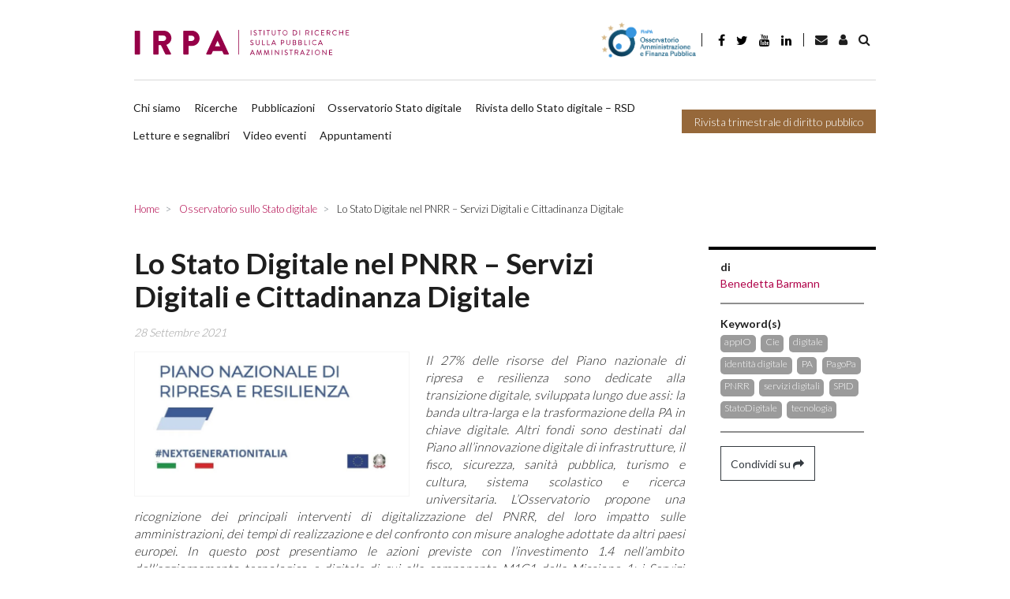

--- FILE ---
content_type: text/html
request_url: https://www.irpa.eu/lo-stato-digitale-nel-pnrr-servizi-digitali-e-cittadinanza-digitale/
body_size: 21331
content:
<!DOCTYPE html>

    <html lang="it-IT">
    
    <head>

        <script>
            window.dataLayer = window.dataLayer || [];
            function gtag() {
                dataLayer.push(arguments);
            }
            gtag("consent", "default", {
                ad_storage: "denied",
                ad_user_data: "denied",
                ad_personalization: "denied",
                analytics_storage: "denied",
                functionality_storage: "denied",
                personalization_storage: "denied",
                security_storage: "granted",
                wait_for_update: 2000,
            });
            gtag("set", "ads_data_redaction", false);
            gtag("set", "url_passthrough", false);
        </script>

        <!-- Start cookieyes banner -->  <!-- End cookieyes banner -->    
        
        <meta charset="UTF-8">
        <meta http-equiv="X-UA-Compatible" content="IE=edge">
        <meta name="viewport" content="width=device-width, initial-scale=1, shrink-to-fit=no">
        <meta name="mobile-web-app-capable" content="yes">
        <meta name="apple-mobile-web-app-capable" content="yes">
        <meta name="apple-mobile-web-app-title" content="IRPA - Istituto di Ricerca sulla Pubblica Amministrazione">
        <link rel="profile" href="http://gmpg.org/xfn/11">
        <link rel="pingback" href="https://www.irpa.eu/xmlrpc.php">
        
        <link rel='dns-prefetch' href='//irpa-eu-images.b-cdn.net' /><meta name='robots' content='index, follow, max-image-preview:large, max-snippet:-1, max-video-preview:-1' />
<link rel="alternate" hreflang="it" href="https://www.irpa.eu/lo-stato-digitale-nel-pnrr-servizi-digitali-e-cittadinanza-digitale/" />
<link rel="alternate" hreflang="x-default" href="https://www.irpa.eu/lo-stato-digitale-nel-pnrr-servizi-digitali-e-cittadinanza-digitale/" />

	<!-- This site is optimized with the Yoast SEO plugin v19.14 - https://yoast.com/wordpress/plugins/seo/ -->
	<title>Lo Stato Digitale nel PNRR – Servizi Digitali e Cittadinanza Digitale - IRPA</title><link rel="preload" as="style" href="https://fonts.googleapis.com/css?family=Lato%3A300%2C400%2C700&#038;display=swap" /><link rel="stylesheet" href="https://fonts.googleapis.com/css?family=Lato%3A300%2C400%2C700&#038;display=swap" media="print" onload="this.media='all'" /><noscript><link rel="stylesheet" href="https://fonts.googleapis.com/css?family=Lato%3A300%2C400%2C700&#038;display=swap" /></noscript><link rel="stylesheet" href="https://irpa-eu.b-cdn.net/wp-content/cache/min/1/b87a053d22b8d1ce201513c4ec2d587c.css" media="all" data-minify="1" />
	<link rel="canonical" href="https://www.irpa.eu/lo-stato-digitale-nel-pnrr-servizi-digitali-e-cittadinanza-digitale/" />
	<meta property="og:locale" content="it_IT" />
	<meta property="og:type" content="article" />
	<meta property="og:title" content="Lo Stato Digitale nel PNRR – Servizi Digitali e Cittadinanza Digitale - IRPA" />
	<meta property="og:description" content="Il 27% delle risorse del Piano nazionale di ripresa e resilienza sono dedicate alla transizione digitale, sviluppata lungo due assi: la banda ultra-larga e la trasformazione della PA in chiave digitale. Altri fondi sono destinati dal Piano all’innovazione digitale di infrastrutture, il fisco, sicurezza, sanità pubblica, turismo e cultura, sistema scolastico e ricerca universitaria. L’Osservatorio" />
	<meta property="og:url" content="https://www.irpa.eu/lo-stato-digitale-nel-pnrr-servizi-digitali-e-cittadinanza-digitale/" />
	<meta property="og:site_name" content="IRPA" />
	<meta property="article:published_time" content="2021-09-28T04:00:03+00:00" />
	<meta property="article:modified_time" content="2021-09-21T06:27:34+00:00" />
	<meta property="og:image" content="https://images.irpa.eu/wp-content/uploads/2021/07/Immagine1.png" />
	<meta property="og:image:width" content="722" />
	<meta property="og:image:height" content="379" />
	<meta property="og:image:type" content="image/png" />
	<meta name="author" content="Patrizio Rubechini" />
	<meta name="twitter:card" content="summary_large_image" />
	<meta name="twitter:label1" content="Scritto da" />
	<meta name="twitter:data1" content="Patrizio Rubechini" />
	<meta name="twitter:label2" content="Tempo di lettura stimato" />
	<meta name="twitter:data2" content="7 minuti" />
	<script type="application/ld+json" class="yoast-schema-graph">{"@context":"https://schema.org","@graph":[{"@type":"WebPage","@id":"https://www.irpa.eu/lo-stato-digitale-nel-pnrr-servizi-digitali-e-cittadinanza-digitale/","url":"https://www.irpa.eu/lo-stato-digitale-nel-pnrr-servizi-digitali-e-cittadinanza-digitale/","name":"Lo Stato Digitale nel PNRR – Servizi Digitali e Cittadinanza Digitale - IRPA","isPartOf":{"@id":"https://www.irpa.eu/en/#website"},"primaryImageOfPage":{"@id":"https://www.irpa.eu/lo-stato-digitale-nel-pnrr-servizi-digitali-e-cittadinanza-digitale/#primaryimage"},"image":{"@id":"https://www.irpa.eu/lo-stato-digitale-nel-pnrr-servizi-digitali-e-cittadinanza-digitale/#primaryimage"},"thumbnailUrl":"https://irpa-eu-images.b-cdn.net/wp-content/uploads/2021/07/Immagine1.png","datePublished":"2021-09-28T04:00:03+00:00","dateModified":"2021-09-21T06:27:34+00:00","author":{"@id":"https://www.irpa.eu/en/#/schema/person/eb08d2747e396b9c92c880acfe8f474b"},"breadcrumb":{"@id":"https://www.irpa.eu/lo-stato-digitale-nel-pnrr-servizi-digitali-e-cittadinanza-digitale/#breadcrumb"},"inLanguage":"it-IT","potentialAction":[{"@type":"ReadAction","target":["https://www.irpa.eu/lo-stato-digitale-nel-pnrr-servizi-digitali-e-cittadinanza-digitale/"]}]},{"@type":"ImageObject","inLanguage":"it-IT","@id":"https://www.irpa.eu/lo-stato-digitale-nel-pnrr-servizi-digitali-e-cittadinanza-digitale/#primaryimage","url":"https://irpa-eu-images.b-cdn.net/wp-content/uploads/2021/07/Immagine1.png","contentUrl":"https://irpa-eu-images.b-cdn.net/wp-content/uploads/2021/07/Immagine1.png","width":722,"height":379},{"@type":"BreadcrumbList","@id":"https://www.irpa.eu/lo-stato-digitale-nel-pnrr-servizi-digitali-e-cittadinanza-digitale/#breadcrumb","itemListElement":[{"@type":"ListItem","position":1,"name":"Home","item":"https://www.irpa.eu/"},{"@type":"ListItem","position":2,"name":"Lo Stato Digitale nel PNRR – Servizi Digitali e Cittadinanza Digitale"}]},{"@type":"WebSite","@id":"https://www.irpa.eu/en/#website","url":"https://www.irpa.eu/en/","name":"IRPA","description":"Istituto di Ricerca sulla Pubblica Amministrazione","potentialAction":[{"@type":"SearchAction","target":{"@type":"EntryPoint","urlTemplate":"https://www.irpa.eu/en/?s={search_term_string}"},"query-input":"required name=search_term_string"}],"inLanguage":"it-IT"},{"@type":"Person","@id":"https://www.irpa.eu/en/#/schema/person/eb08d2747e396b9c92c880acfe8f474b","name":"Patrizio Rubechini","image":{"@type":"ImageObject","inLanguage":"it-IT","@id":"https://www.irpa.eu/en/#/schema/person/image/","url":"https://secure.gravatar.com/avatar/b0ff436feb6016e9ae9b0d54a77bb814?s=96&d=identicon&r=g","contentUrl":"https://secure.gravatar.com/avatar/b0ff436feb6016e9ae9b0d54a77bb814?s=96&d=identicon&r=g","caption":"Patrizio Rubechini"}}]}</script>
	<!-- / Yoast SEO plugin. -->


<link rel='dns-prefetch' href='//fonts.googleapis.com' />
<link rel='dns-prefetch' href='//maxcdn.bootstrapcdn.com' />
<link rel='dns-prefetch' href='//irpa-eu.b-cdn.net' />
<link href='https://fonts.gstatic.com' crossorigin rel='preconnect' />
<link href='https://irpa-eu.b-cdn.net' rel='preconnect' />
<link rel="alternate" type="application/rss+xml" title="IRPA &raquo; Feed" href="https://www.irpa.eu/feed/" />
<link rel="alternate" type="application/rss+xml" title="IRPA &raquo; Feed dei commenti" href="https://www.irpa.eu/comments/feed/" />
<style type="text/css">
img.wp-smiley,
img.emoji {
	display: inline !important;
	border: none !important;
	box-shadow: none !important;
	height: 1em !important;
	width: 1em !important;
	margin: 0 0.07em !important;
	vertical-align: -0.1em !important;
	background: none !important;
	padding: 0 !important;
}
</style>
	

<style id='global-styles-inline-css' type='text/css'>
body{--wp--preset--color--black: #000000;--wp--preset--color--cyan-bluish-gray: #abb8c3;--wp--preset--color--white: #ffffff;--wp--preset--color--pale-pink: #f78da7;--wp--preset--color--vivid-red: #cf2e2e;--wp--preset--color--luminous-vivid-orange: #ff6900;--wp--preset--color--luminous-vivid-amber: #fcb900;--wp--preset--color--light-green-cyan: #7bdcb5;--wp--preset--color--vivid-green-cyan: #00d084;--wp--preset--color--pale-cyan-blue: #8ed1fc;--wp--preset--color--vivid-cyan-blue: #0693e3;--wp--preset--color--vivid-purple: #9b51e0;--wp--preset--gradient--vivid-cyan-blue-to-vivid-purple: linear-gradient(135deg,rgba(6,147,227,1) 0%,rgb(155,81,224) 100%);--wp--preset--gradient--light-green-cyan-to-vivid-green-cyan: linear-gradient(135deg,rgb(122,220,180) 0%,rgb(0,208,130) 100%);--wp--preset--gradient--luminous-vivid-amber-to-luminous-vivid-orange: linear-gradient(135deg,rgba(252,185,0,1) 0%,rgba(255,105,0,1) 100%);--wp--preset--gradient--luminous-vivid-orange-to-vivid-red: linear-gradient(135deg,rgba(255,105,0,1) 0%,rgb(207,46,46) 100%);--wp--preset--gradient--very-light-gray-to-cyan-bluish-gray: linear-gradient(135deg,rgb(238,238,238) 0%,rgb(169,184,195) 100%);--wp--preset--gradient--cool-to-warm-spectrum: linear-gradient(135deg,rgb(74,234,220) 0%,rgb(151,120,209) 20%,rgb(207,42,186) 40%,rgb(238,44,130) 60%,rgb(251,105,98) 80%,rgb(254,248,76) 100%);--wp--preset--gradient--blush-light-purple: linear-gradient(135deg,rgb(255,206,236) 0%,rgb(152,150,240) 100%);--wp--preset--gradient--blush-bordeaux: linear-gradient(135deg,rgb(254,205,165) 0%,rgb(254,45,45) 50%,rgb(107,0,62) 100%);--wp--preset--gradient--luminous-dusk: linear-gradient(135deg,rgb(255,203,112) 0%,rgb(199,81,192) 50%,rgb(65,88,208) 100%);--wp--preset--gradient--pale-ocean: linear-gradient(135deg,rgb(255,245,203) 0%,rgb(182,227,212) 50%,rgb(51,167,181) 100%);--wp--preset--gradient--electric-grass: linear-gradient(135deg,rgb(202,248,128) 0%,rgb(113,206,126) 100%);--wp--preset--gradient--midnight: linear-gradient(135deg,rgb(2,3,129) 0%,rgb(40,116,252) 100%);--wp--preset--duotone--dark-grayscale: url('#wp-duotone-dark-grayscale');--wp--preset--duotone--grayscale: url('#wp-duotone-grayscale');--wp--preset--duotone--purple-yellow: url('#wp-duotone-purple-yellow');--wp--preset--duotone--blue-red: url('#wp-duotone-blue-red');--wp--preset--duotone--midnight: url('#wp-duotone-midnight');--wp--preset--duotone--magenta-yellow: url('#wp-duotone-magenta-yellow');--wp--preset--duotone--purple-green: url('#wp-duotone-purple-green');--wp--preset--duotone--blue-orange: url('#wp-duotone-blue-orange');--wp--preset--font-size--small: 13px;--wp--preset--font-size--medium: 20px;--wp--preset--font-size--large: 36px;--wp--preset--font-size--x-large: 42px;--wp--preset--spacing--20: 0.44rem;--wp--preset--spacing--30: 0.67rem;--wp--preset--spacing--40: 1rem;--wp--preset--spacing--50: 1.5rem;--wp--preset--spacing--60: 2.25rem;--wp--preset--spacing--70: 3.38rem;--wp--preset--spacing--80: 5.06rem;}:where(.is-layout-flex){gap: 0.5em;}body .is-layout-flow > .alignleft{float: left;margin-inline-start: 0;margin-inline-end: 2em;}body .is-layout-flow > .alignright{float: right;margin-inline-start: 2em;margin-inline-end: 0;}body .is-layout-flow > .aligncenter{margin-left: auto !important;margin-right: auto !important;}body .is-layout-constrained > .alignleft{float: left;margin-inline-start: 0;margin-inline-end: 2em;}body .is-layout-constrained > .alignright{float: right;margin-inline-start: 2em;margin-inline-end: 0;}body .is-layout-constrained > .aligncenter{margin-left: auto !important;margin-right: auto !important;}body .is-layout-constrained > :where(:not(.alignleft):not(.alignright):not(.alignfull)){max-width: var(--wp--style--global--content-size);margin-left: auto !important;margin-right: auto !important;}body .is-layout-constrained > .alignwide{max-width: var(--wp--style--global--wide-size);}body .is-layout-flex{display: flex;}body .is-layout-flex{flex-wrap: wrap;align-items: center;}body .is-layout-flex > *{margin: 0;}:where(.wp-block-columns.is-layout-flex){gap: 2em;}.has-black-color{color: var(--wp--preset--color--black) !important;}.has-cyan-bluish-gray-color{color: var(--wp--preset--color--cyan-bluish-gray) !important;}.has-white-color{color: var(--wp--preset--color--white) !important;}.has-pale-pink-color{color: var(--wp--preset--color--pale-pink) !important;}.has-vivid-red-color{color: var(--wp--preset--color--vivid-red) !important;}.has-luminous-vivid-orange-color{color: var(--wp--preset--color--luminous-vivid-orange) !important;}.has-luminous-vivid-amber-color{color: var(--wp--preset--color--luminous-vivid-amber) !important;}.has-light-green-cyan-color{color: var(--wp--preset--color--light-green-cyan) !important;}.has-vivid-green-cyan-color{color: var(--wp--preset--color--vivid-green-cyan) !important;}.has-pale-cyan-blue-color{color: var(--wp--preset--color--pale-cyan-blue) !important;}.has-vivid-cyan-blue-color{color: var(--wp--preset--color--vivid-cyan-blue) !important;}.has-vivid-purple-color{color: var(--wp--preset--color--vivid-purple) !important;}.has-black-background-color{background-color: var(--wp--preset--color--black) !important;}.has-cyan-bluish-gray-background-color{background-color: var(--wp--preset--color--cyan-bluish-gray) !important;}.has-white-background-color{background-color: var(--wp--preset--color--white) !important;}.has-pale-pink-background-color{background-color: var(--wp--preset--color--pale-pink) !important;}.has-vivid-red-background-color{background-color: var(--wp--preset--color--vivid-red) !important;}.has-luminous-vivid-orange-background-color{background-color: var(--wp--preset--color--luminous-vivid-orange) !important;}.has-luminous-vivid-amber-background-color{background-color: var(--wp--preset--color--luminous-vivid-amber) !important;}.has-light-green-cyan-background-color{background-color: var(--wp--preset--color--light-green-cyan) !important;}.has-vivid-green-cyan-background-color{background-color: var(--wp--preset--color--vivid-green-cyan) !important;}.has-pale-cyan-blue-background-color{background-color: var(--wp--preset--color--pale-cyan-blue) !important;}.has-vivid-cyan-blue-background-color{background-color: var(--wp--preset--color--vivid-cyan-blue) !important;}.has-vivid-purple-background-color{background-color: var(--wp--preset--color--vivid-purple) !important;}.has-black-border-color{border-color: var(--wp--preset--color--black) !important;}.has-cyan-bluish-gray-border-color{border-color: var(--wp--preset--color--cyan-bluish-gray) !important;}.has-white-border-color{border-color: var(--wp--preset--color--white) !important;}.has-pale-pink-border-color{border-color: var(--wp--preset--color--pale-pink) !important;}.has-vivid-red-border-color{border-color: var(--wp--preset--color--vivid-red) !important;}.has-luminous-vivid-orange-border-color{border-color: var(--wp--preset--color--luminous-vivid-orange) !important;}.has-luminous-vivid-amber-border-color{border-color: var(--wp--preset--color--luminous-vivid-amber) !important;}.has-light-green-cyan-border-color{border-color: var(--wp--preset--color--light-green-cyan) !important;}.has-vivid-green-cyan-border-color{border-color: var(--wp--preset--color--vivid-green-cyan) !important;}.has-pale-cyan-blue-border-color{border-color: var(--wp--preset--color--pale-cyan-blue) !important;}.has-vivid-cyan-blue-border-color{border-color: var(--wp--preset--color--vivid-cyan-blue) !important;}.has-vivid-purple-border-color{border-color: var(--wp--preset--color--vivid-purple) !important;}.has-vivid-cyan-blue-to-vivid-purple-gradient-background{background: var(--wp--preset--gradient--vivid-cyan-blue-to-vivid-purple) !important;}.has-light-green-cyan-to-vivid-green-cyan-gradient-background{background: var(--wp--preset--gradient--light-green-cyan-to-vivid-green-cyan) !important;}.has-luminous-vivid-amber-to-luminous-vivid-orange-gradient-background{background: var(--wp--preset--gradient--luminous-vivid-amber-to-luminous-vivid-orange) !important;}.has-luminous-vivid-orange-to-vivid-red-gradient-background{background: var(--wp--preset--gradient--luminous-vivid-orange-to-vivid-red) !important;}.has-very-light-gray-to-cyan-bluish-gray-gradient-background{background: var(--wp--preset--gradient--very-light-gray-to-cyan-bluish-gray) !important;}.has-cool-to-warm-spectrum-gradient-background{background: var(--wp--preset--gradient--cool-to-warm-spectrum) !important;}.has-blush-light-purple-gradient-background{background: var(--wp--preset--gradient--blush-light-purple) !important;}.has-blush-bordeaux-gradient-background{background: var(--wp--preset--gradient--blush-bordeaux) !important;}.has-luminous-dusk-gradient-background{background: var(--wp--preset--gradient--luminous-dusk) !important;}.has-pale-ocean-gradient-background{background: var(--wp--preset--gradient--pale-ocean) !important;}.has-electric-grass-gradient-background{background: var(--wp--preset--gradient--electric-grass) !important;}.has-midnight-gradient-background{background: var(--wp--preset--gradient--midnight) !important;}.has-small-font-size{font-size: var(--wp--preset--font-size--small) !important;}.has-medium-font-size{font-size: var(--wp--preset--font-size--medium) !important;}.has-large-font-size{font-size: var(--wp--preset--font-size--large) !important;}.has-x-large-font-size{font-size: var(--wp--preset--font-size--x-large) !important;}
.wp-block-navigation a:where(:not(.wp-element-button)){color: inherit;}
:where(.wp-block-columns.is-layout-flex){gap: 2em;}
.wp-block-pullquote{font-size: 1.5em;line-height: 1.6;}
</style>







<style id='rocket-lazyload-inline-css' type='text/css'>
.rll-youtube-player{position:relative;padding-bottom:56.23%;height:0;overflow:hidden;max-width:100%;}.rll-youtube-player:focus-within{outline: 2px solid currentColor;outline-offset: 5px;}.rll-youtube-player iframe{position:absolute;top:0;left:0;width:100%;height:100%;z-index:100;background:0 0}.rll-youtube-player img{bottom:0;display:block;left:0;margin:auto;max-width:100%;width:100%;position:absolute;right:0;top:0;border:none;height:auto;-webkit-transition:.4s all;-moz-transition:.4s all;transition:.4s all}.rll-youtube-player img:hover{-webkit-filter:brightness(75%)}.rll-youtube-player .play{height:100%;width:100%;left:0;top:0;position:absolute;background:url(https://irpa-eu.b-cdn.net/wp-content/plugins/wp-rocket/assets/img/youtube.png) no-repeat center;background-color: transparent !important;cursor:pointer;border:none;}
</style>


<link rel="https://api.w.org/" href="https://www.irpa.eu/wp-json/" /><link rel="alternate" type="application/json" href="https://www.irpa.eu/wp-json/wp/v2/posts/27209" /><link rel="EditURI" type="application/rsd+xml" title="RSD" href="https://www.irpa.eu/xmlrpc.php?rsd" />
<link rel="wlwmanifest" type="application/wlwmanifest+xml" href="https://irpa-eu.b-cdn.net/wp-includes/wlwmanifest.xml" />
<meta name="generator" content="WordPress 6.1.9" />
<link rel='shortlink' href='https://www.irpa.eu/?p=27209' />
<link rel="alternate" type="application/json+oembed" href="https://www.irpa.eu/wp-json/oembed/1.0/embed?url=https%3A%2F%2Fwww.irpa.eu%2Flo-stato-digitale-nel-pnrr-servizi-digitali-e-cittadinanza-digitale%2F" />
<link rel="alternate" type="text/xml+oembed" href="https://www.irpa.eu/wp-json/oembed/1.0/embed?url=https%3A%2F%2Fwww.irpa.eu%2Flo-stato-digitale-nel-pnrr-servizi-digitali-e-cittadinanza-digitale%2F&#038;format=xml" />
<meta name="generator" content="WPML ver:4.5.14 stt:1,27;" />
<!-- FAVICONS --><link rel="apple-touch-icon" sizes="57x57" href="https://irpa-eu.b-cdn.net/wp-content/themes/gag-theme/favicons/apple-touch-icon-57x57.png">
<link rel="apple-touch-icon" sizes="60x60" href="https://irpa-eu.b-cdn.net/wp-content/themes/gag-theme/favicons/apple-touch-icon-60x60.png">
<link rel="apple-touch-icon" sizes="72x72" href="https://irpa-eu.b-cdn.net/wp-content/themes/gag-theme/favicons/apple-touch-icon-72x72.png">
<link rel="apple-touch-icon" sizes="76x76" href="https://irpa-eu.b-cdn.net/wp-content/themes/gag-theme/favicons/apple-touch-icon-76x76.png">
<link rel="apple-touch-icon" sizes="114x114" href="https://irpa-eu.b-cdn.net/wp-content/themes/gag-theme/favicons/apple-touch-icon-114x114.png">
<link rel="apple-touch-icon" sizes="120x120" href="https://irpa-eu.b-cdn.net/wp-content/themes/gag-theme/favicons/apple-touch-icon-120x120.png">
<link rel="apple-touch-icon" sizes="144x144" href="https://irpa-eu.b-cdn.net/wp-content/themes/gag-theme/favicons/apple-touch-icon-144x144.png">
<link rel="apple-touch-icon" sizes="152x152" href="https://irpa-eu.b-cdn.net/wp-content/themes/gag-theme/favicons/apple-touch-icon-152x152.png">
<link rel="apple-touch-icon" sizes="180x180" href="https://irpa-eu.b-cdn.net/wp-content/themes/gag-theme/favicons/apple-touch-icon-180x180.png">
<link rel="icon" type="image/png" sizes="32x32" href="https://irpa-eu.b-cdn.net/wp-content/themes/gag-theme/favicons/favicon-32x32.png">
<link rel="icon" type="image/png" sizes="192x192" href="https://irpa-eu.b-cdn.net/wp-content/themes/gag-theme/favicons/android-chrome-192x192.png">
<link rel="icon" type="image/png" sizes="16x16" href="https://irpa-eu.b-cdn.net/wp-content/themes/gag-theme/favicons/favicon-16x16.png">
<link rel="manifest" href="https://irpa-eu.b-cdn.net/wp-content/themes/gag-theme/favicons/site.webmanifest">
<link rel="mask-icon" href="https://irpa-eu.b-cdn.net/wp-content/themes/gag-theme/favicons/safari-pinned-tab.svg" color="#000000">
<link rel="shortcut icon" href="https://irpa-eu.b-cdn.net/wp-content/themes/gag-theme/favicons/favicon.ico">
<meta name="msapplication-TileColor" content="#000000">
<meta name="msapplication-TileImage" content="https://irpa-eu.b-cdn.net/wp-content/themes/gag-theme/favicons/mstile-144x144.png">
<meta name="msapplication-config" content="https://irpa-eu.b-cdn.net/wp-content/themes/gag-theme/favicons/browserconfig.xml">
<meta name="theme-color" content="#000000"><!-- /FAVICONS -->            
            <style>
            .animation {
                animation-name: spin;
                animation-duration: 1500ms;
                animation-iteration-count: infinite;
                animation-timing-function: linear; 
            }

            @keyframes spin {
                from {
                    transform:rotate(0deg);
                }
                to {
                    transform:rotate(360deg);
                }
            }
            </style>

            <noscript><style id="rocket-lazyload-nojs-css">.rll-youtube-player, [data-lazy-src]{display:none !important;}</style></noscript>
        <!-- Google tag (gtag.js) -->
        <script async src="https://www.googletagmanager.com/gtag/js?id=G-ZMN8PXST4Q"></script>
        <script>
            window.dataLayer = window.dataLayer || [];
            function gtag(){dataLayer.push(arguments);}
            gtag('js', new Date());

            gtag('config', 'G-ZMN8PXST4Q');
        </script>

    </head>

    <body class="post-template-default single single-post postid-27209 single-format-standard group-blog">

        <div id="search-bar-collapse" class="collapse search-bar__collapse">
	<form method="get" id="searchform" class="search-bar" action="https://www.irpa.eu/" role="search">
		<label class="sr-only" for="s">
			Ricerca		</label>
		<div class="input-group">
			<span class="input-group-append">
				<input class="submit btn btn-primary" id="searchsubmit" name="submit" type="submit" value="Ricerca">
			</span>
			<input class="field form-control" id="s" name="s" type="text" 
				value="">
			<span class="input-group-append">
				<a href="#search-bar__collapse" class="submit btn btn-primary" 
					data-toggle="collapse" 
					aria-label="Toggle search bar" 
					aria-controls="search-bar-collapse" 
					aria-expanded="true">&nbsp;<i class="fa fa-angle-right"></i></a>
			</span>
		</div>
</form>
</div>

        
<!-- Modal -->

<div class="modal fade" id="newsletter-modal" tabindex="-1" role="dialog" aria-labelledby="newsletterModal" aria-hidden="true">
	<div class="modal-dialog" role="document">
		<div class="modal-content">
			<div class="modal-header">
				<h5 class="modal-title" id="exampleModalLabel"><strong>Iscriviti alla newsletter</strong></h5>
				<button tabindex="-1" type="button" class="close" data-dismiss="modal" aria-label="Close">
					<span aria-hidden="true">&times;</span>
				</button>
			</div>
			<div class="modal-body">
				<form 
					action="https://irpa-newsletter.mailrouter.it/user/register"
					accept-charset="UTF-8"
					target="_blank"
					method="post"
					novalidate>
					<input type="hidden" name="form_id" value="user_register" />
					<input type="hidden" name="newsletter_generale!cid" value="1" />
					<input type="hidden" name="newsletter_trimestrale!cid" value="1" />
					<div class="form-group">
						<input 
							required
							type="text" 
							name="profile_name"
							class="form-control" 
							id="modal-newsletter-name" 
							aria-describedby="emailName" 
							tabindex="1"
							placeholder="Inserisci il tuo nome">
					</div>
					<div class="form-group">
						<input 
							required
							type="email" 
							name="mail"
							class="form-control sync-email" 
							id="modal-newsletter-email" 
							aria-describedby="emailHelp" 
							tabindex="2"
							placeholder="Inserisci la tua mail">
					</div>
					<div>
					</div>
					<div class="form-group">
						<label for="authorize"><input
							id="authorize"
							type="checkbox" 
							name="privacy"
							tabindex="3"
							value="1"
							required
							class="mr-1"><small>Autorizzo l'IRPA al trattamento dei miei dati personali così come specificato nell’attuale <a href="https://www.irpa.eu/privacy-policy/" tabindex="4">Privacy Policy</a></small></label>
					</div>
					<input 
						type="hidden" 
						name="newsletter_generale!cid" 
						value="1" 
						checked="checked" />
					<input 
						type="hidden" 
						name="newsletter_trimestrale!cid" 
						value="1"
						checked="checked" />
					<div class="form_success"></div>
					<div class="form_error"></div>
				</form>
			</div>
			<div class="modal-footer">
				<button type="button" tabindex="5" class="btn btn-outline-dark" data-dismiss="modal">Chiudi</button>
				<button id="subscribe" tabindex="6" type="button" class="btn btn-primary disabled">Iscriviti</button>
			</div>
		</div>
	</div>
</div>
        <header class="header header--main">

            <a class="skip-link screen-reader-text sr-only" href="#content">Salta al contenuto</a>

            <div class="custom-container">

                <div class="header__row--main pt-0">
        
                    <nav class="navbar navbar-expand-lg menu menu--header-top py-0">
            
                        <a 
                            class="header__brand navbar-brand"
                            rel="home"
                            href="https://www.irpa.eu/"
                            title="IRPA">
                            
                                                        
                                <picture>
                            
                                    <source srcset="https://irpa-eu.b-cdn.net/wp-content/themes/gag-theme/img/logo-light.svg">
                                
                                    <img src="https://irpa-eu.b-cdn.net/wp-content/themes/gag-theme/img/logo-light.png" alt="IRPA">
                                
                                </picture>
                            
                                                    
                        </a>
                        
                        <button
                            class="navbar-toggler navbar__toggler"
                            type="button"
                            data-toggle="collapse"
                            data-target="#header__collapse"
                            aria-controls="header__collapse"
                            aria-expanded="false" aria-label="Toggle navigation">
                            
                            <i class="fa fa-bars"></i>
                        
                        </button>
                    
                        <div id="header__collapse" class="collapse navbar-collapse navbar__collapse row">
                        
                            <div class="menu-primary col-12">
    
                                <div class="d-flex align-items-md-center">
                                
                                    <a target="_blank" href="https://www.osservatorio-finpa.it/ "><img style="height: 3.2rem" src="https://irpa-eu.b-cdn.net/wp-content/themes/gag-theme/img/logo-osservatorio-finpa-esteso.png" alt="Osservatorio FinPA"></a>
                                
                                </div>

                                <div class="separator"></div>

                                <ul class="nav nav-link--social">
    <li>
        <a href="https://it-it.facebook.com/pages/IRPA-Istituto-di-Ricerche-sulla-Pubblica-Amministrazione/322499404454125" target="_blank" class="nav-link"><i class="fa fa-facebook"></i></a>
    </li>
    <li>
        <a href="https://twitter.com/#!/Irpa_" target="_blank"  class="nav-link twitter"><i class="fa fa-twitter"></i></a>
    </li>
    <li>
        <a href="https://www.youtube.com/channel/UC0tiItH6oV-JoSgePaSXfpA/featured" target="_blank"  class="nav-link youtube"><i class="fa fa-youtube"></i></a>
    </li>
    <li>
        <a href="https://it.linkedin.com/in/irpa-istituto-di-ricerche-sulla-pa-842b46181" target="_blank"  class="nav-link linkedin"><i class="fa fa-linkedin"></i></a>
    </li>
    <li>
        <a href="mailto:redazione@irpa.eu" target="_blank"  class="nav-link envelope"><i class="fa fa-envelope"></i></a>
    </li>
   
</ul>                                
                                <div class="separator"></div>
                                
                                <div class="d-flex align-items-md-center">
                                
                                            <a href="https://www.irpa.eu/lo-stato-digitale-nel-pnrr-servizi-digitali-e-cittadinanza-digitale/" class="lang active it"><div class="icon-lang"></div>Italiano</a>
                                    <a href="mailto:redazione@irpa.eu" class="btn search-bar__toggler"><i class="fa fa-envelope"></i></a>
                                    
                                    <a 
                                        href="https://www.irpa.eu/login-area-riservata/"
                                        class="btn search-bar__toggler"><i class="fa fa-user"></i></a>
                                    
                                    <a href="#search-bar-collapse" class="btn search-bar__toggler" data-toggle="collapse"><i class="fa fa-search"></i></a>

                                </div>

                            </div>
                            
                            <div class="separator-horizontal"></div>
                            
                            <div class="menu-secondary col-12 d-flex pl-0">
                               
                                <div class="navbar-nav menu menu--header-top">
                            
                                    <ul id="menu-header-menu" class="nav navbar__nav navbar-nav"><li id="menu-item-27" class="menu-item menu-item-type-post_type menu-item-object-page nav-item menu-item-27"><a title="Chi siamo" href="https://www.irpa.eu/chi-siamo/" class="nav-link">Chi siamo</a></li>
<li id="menu-item-4558" class="menu-item menu-item-type-post_type_archive menu-item-object-research nav-item menu-item-4558"><a title="Ricerche" href="https://www.irpa.eu/ricerca/" class="nav-link">Ricerche</a></li>
<li id="menu-item-4559" class="menu-item menu-item-type-post_type_archive menu-item-object-publication nav-item menu-item-4559"><a title="Pubblicazioni" href="https://www.irpa.eu/pubblicazione/" class="nav-link">Pubblicazioni</a></li>
<li id="menu-item-22595" class="menu-item menu-item-type-taxonomy menu-item-object-category current-post-ancestor current-menu-parent current-post-parent nav-item menu-item-22595"><a title="Osservatorio Stato digitale" href="https://www.irpa.eu/category/stato-digitale/" class="nav-link">Osservatorio Stato digitale</a></li>
<li id="menu-item-37482" class="menu-item menu-item-type-post_type menu-item-object-page nav-item menu-item-37482"><a title="Rivista dello Stato digitale &#8211; RSD" href="https://www.irpa.eu/home-page/rivista-stato-digitale-page/" class="nav-link">Rivista dello Stato digitale &#8211; RSD</a></li>
<li id="menu-item-24209" class="menu-item menu-item-type-taxonomy menu-item-object-category nav-item menu-item-24209"><a title="Letture e segnalibri" href="https://www.irpa.eu/category/letture-segnalibri/" class="nav-link">Letture e segnalibri</a></li>
<li id="menu-item-30521" class="menu-item menu-item-type-custom menu-item-object-custom nav-item menu-item-30521"><a title="Video eventi" href="https://www.irpa.eu/eventi/" class="nav-link">Video eventi</a></li>
<li id="menu-item-33578" class="menu-item menu-item-type-custom menu-item-object-custom nav-item menu-item-33578"><a title="Appuntamenti" href="https://www.irpa.eu/category/appuntamenti/" class="nav-link">Appuntamenti</a></li>
</ul>
                                </div>
                                
                                                                
                                <a
                                    class="btn btn-tertiary"
                                    href="https://www.irpa.eu/rivista-trimestrale-di-diritto-pubblico/">
                                    
                                    Rivista trimestrale di diritto pubblico                                
                                </a>

                            </div>

                        </div>

                    </nav>

                </div>

            </div>

        </header><!-- header -->

<main class="main">

	<div class="wrapper">

		<div class="section section--breadcrumb">

			<div class="section__body">

				        <nav class="menu menu--breadcrumb" aria-label="breadcrumb" role="navigation">
            <ol class="breadcrumb" itemscope itemtype="http://schema.org/BreadcrumbList">
                                                <li itemprop="itemListElement" itemscope itemtype="http://schema.org/ListItem" class="breadcrumb-item">
                        <a itemprop="item" href="https://www.irpa.eu" title="Home">
                            <span itemprop="name">Home</span>
                            <meta itemprop="url" content="https://www.irpa.eu" />
                        </a>
                        <meta itemprop="position" content="1" />
                    </li>
                                                                <li itemprop="itemListElement" itemscope itemtype="http://schema.org/ListItem" class="breadcrumb-item">
                        <a itemprop="item" href="https://www.irpa.eu/category/stato-digitale/" title="Osservatorio sullo Stato digitale">
                            <span itemprop="name">Osservatorio sullo Stato digitale</span>
                            <meta itemprop="url" content="https://www.irpa.eu/category/stato-digitale/" />
                        </a>
                        <meta itemprop="position" content="2" />
                    </li>
                                                                <li itemprop="itemListElement" itemscope itemtype="http://schema.org/ListItem" class="breadcrumb-item active" aria-current="page">
                        <a itemprop="item" href="https://www.irpa.eu/lo-stato-digitale-nel-pnrr-servizi-digitali-e-cittadinanza-digitale/" title="Lo Stato Digitale nel PNRR – Servizi Digitali e Cittadinanza Digitale">
                            <span itemprop="name">Lo Stato Digitale nel PNRR – Servizi Digitali e Cittadinanza Digitale</span>
                            <meta itemprop="url" content="https://www.irpa.eu/lo-stato-digitale-nel-pnrr-servizi-digitali-e-cittadinanza-digitale/" />
                        </a>
                        <meta itemprop="position" content="3" />
                    </li>
                                        </ol>
        </nav>
        
			</div>

		</div>

		<div class="section section--main">

			
<aside class="section__aside section__aside--right sidebasr sidebar--main sidebar--unbalanced">
	<div class="col-12">
		<div class="showcase showcase--list showcase--separated pt-3">
			<div class="showcase__item">
																										<div>
							<strong>di</strong>
						</div>
						<div><a href="https://www.irpa.eu/i-soci/b-barmann/">Benedetta Barmann</a></div>
						<hr>
														    <div>
        <strong>Keyword(s)</strong>
    </div>
    <div class="keywords">
                    <a href="https://www.irpa.eu/tag/appio/"><span>appIO</span></a>
                    <a href="https://www.irpa.eu/tag/cie/"><span>Cie</span></a>
                    <a href="https://www.irpa.eu/tag/digitale/"><span>digitale</span></a>
                    <a href="https://www.irpa.eu/tag/identita-digitale/"><span>identità digitale</span></a>
                    <a href="https://www.irpa.eu/tag/pa/"><span>PA</span></a>
                    <a href="https://www.irpa.eu/tag/pagopa/"><span>PagoPa</span></a>
                    <a href="https://www.irpa.eu/tag/pnrr/"><span>PNRR</span></a>
                    <a href="https://www.irpa.eu/tag/servizi-digitali/"><span>servizi digitali</span></a>
                    <a href="https://www.irpa.eu/tag/spid/"><span>SPID</span></a>
                    <a href="https://www.irpa.eu/tag/statodigitale/"><span>StatoDigitale</span></a>
                    <a href="https://www.irpa.eu/tag/tecnologia/"><span>tecnologia</span></a>
            </div>
    <hr>
			</div>
						   
			<div class="showcase__item mt-1">
				<nav class="menu menu--social-share">

	<div><button type="button"   class="btn btn-outline-dark">Condividi su <i class="fa fa-share"></i></button></div>

	<div class="tooltip">

		<ul class="nav nav--social">

			<li class="nav-item"><a href="https://www.facebook.com/share.php?u=https%3A%2F%2Fwww.irpa.eu%2Flo-stato-digitale-nel-pnrr-servizi-digitali-e-cittadinanza-digitale%2F" class="nav-link ml-0" target="_blank"><i class="fa fa-facebook"></i></a></li>

			<li class="nav-item"><a href="https://twitter.com/intent/tweet?text=Lo+Stato+Digitale+nel+PNRR+%E2%80%93+Servizi+Digitali+e+Cittadinanza+Digitale&#038;url=https%3A%2F%2Fwww.irpa.eu%2Flo-stato-digitale-nel-pnrr-servizi-digitali-e-cittadinanza-digitale%2F" class="nav-link ml-2  ml-xl-0" target="_blank"><i class="fa fa-twitter"></i></a></li>

			<li class="nav-item"><a href="https://www.linkedin.com/sharing/share-offsite/?url=https%3A%2F%2Fwww.irpa.eu%2Flo-stato-digitale-nel-pnrr-servizi-digitali-e-cittadinanza-digitale%2F" class="nav-link ml-2  ml-xl-0" target="_blank"><i class="fa fa-linkedin"></i></a></li>

			<li class="nav-item"><a href="mailto:?subject=IRPA%20-%20Lo%20Stato%20Digitale%20nel%20PNRR%20%E2%80%93%20Servizi%20Digitali%20e%20Cittadinanza%20Digitale&#038;body=Leggi%20l%27articolo%3A%20https%3A%2F%2Fwww.irpa.eu%2Flo-stato-digitale-nel-pnrr-servizi-digitali-e-cittadinanza-digitale%2F" class="nav-link"><i class="fa fa-envelope"></i></a></li> 

		</ul>

	</div>

</nav>
			</div>
		</div>
	</div>
</aside>

			<div class="section__body">

				
					
<article class="article post-27209 post type-post status-publish format-standard has-post-thumbnail hentry category-amministrazione category-articoli category-stato-digitale tag-appio tag-cie tag-digitale tag-identita-digitale tag-pa tag-pagopa tag-pnrr tag-servizi-digitali tag-spid tag-statodigitale tag-tecnologia person-b-barmann" id="post-27209">

	<header class="article__header">

		<div class="article__aside">

			
			
		</div>

		<div class="article__title">

			<h1>Lo Stato Digitale nel PNRR – Servizi Digitali e Cittadinanza Digitale</h1>

		</div>

		
<div class="section">

    <div class="section__body sidebar sidebar--main no-gutters">

        <div class="col-12">

            <div class="row">

                <div class="col d-lg-none">

                                            
                            <div>
                            
                                <strong>di</strong>&nbsp;
                                <span><a href="https://www.irpa.eu/i-soci/b-barmann/">Benedetta Barmann</a></span>
                        
                            </div>

                        
                    
                </div>

                <div class="col col-lg-12">

                    <div class="text-right text-lg-left">
            
                        
    <div class="article__date">28 Settembre 2021</div>

        
                    </div>
    
                </div>

            </div>

        </div>

    </div>

</div>
	</header>
   
	<div class="article__body">

		<div class="article__content">

			
				<div class="article__thumbnail">

					<img width="722" height="379" src="https://irpa-eu-images.b-cdn.net/wp-content/uploads/2021/07/Immagine1.png" class="attachment-medium size-medium wp-post-image" alt="" decoding="async" srcset="https://irpa-eu-images.b-cdn.net/wp-content/uploads/2021/07/Immagine1.png 722w, https://irpa-eu-images.b-cdn.net/wp-content/uploads/2021/07/Immagine1-300x157.png 300w" sizes="(max-width: 722px) 100vw, 722px" />
				</div>

			  

			<p style="text-align: justify;" align="JUSTIFY"><i>Il 27% delle risorse del Piano nazionale di ripresa e resilienza sono dedicate alla transizione digitale, sviluppata lungo due assi: la banda ultra-larga e la trasformazione della PA in chiave digitale. Altri fondi sono destinati dal Piano all’innovazione digitale di infrastrutture, il fisco, sicurezza, sanità pubblica, turismo e cultura, sistema scolastico e ricerca universitaria. L’Osservatorio propone una ricognizione dei principali interventi di digitalizzazione del PNRR, del loro impatto sulle amministrazioni, dei tempi di realizzazione e del confronto con misure analoghe adottate da altri paesi europei. In questo post presentiamo le azioni previste con l’investimento 1.4 nell’ambito dell’aggiornamento tecnologico e digitale di cui alla componente M1C1 della Missione 1: i Servizi Digitali e la Cittadinanza Digitale. Il PNRR destina 40,32 miliardi alla Missione 1; nel dettaglio, alla componente Digitalizzazione, innovazione e sicurezza nella PA – nella quale sono ricompresi gli interventi relativi ai servizi digitali e alla cittadinanza digitale &#8211; sono destinate risorse pari a 9,75 miliardi di euro.</i></p>
<p>&nbsp;</p>
<p style="text-align: justify;" align="JUSTIFY">Il processo di digitalizzazione della Pubblica Amministrazione coinvolge, necessariamente, i servizi offerti ai cittadini e le modalità di interazione di questi ultimi con gli enti pubblici (e viceversa). Proprio questo è, del resto, uno degli ambiti nei quali l’Italia ha accumulato un considerevole ritardo rispetto ad altri paesi europei (ne abbiamo parlato in relazione all’indice DESI <a href="https://www.irpa.eu/le-confessioni-dellindice-desi/">qui</a>).</p>
<p style="text-align: justify;" align="JUSTIFY">La diffusione della pandemia da Covid-19 e le misure restrittive disposte per contenerla hanno, inoltre, reso ancor più evidente la necessità di garantire a cittadini e imprese servizi pubblici digitalizzati e, in generale, una complessiva digitalizzazione della Pubblica Amministrazione.</p>
<p style="text-align: justify;" align="JUSTIFY">A questo importante obiettivo il Piano dedica specificamente la <b>Missione 1</b>, destinandovi un totale di <b>40.32 miliardi di euro</b>.</p>
<p style="text-align: justify;">La missione è articolata in tre componenti:</p>
<ol style="text-align: justify;">
<li>
<p align="JUSTIFY">la componente M1C1 – Digitalizzazione, innovazione e sicurezza nella PA;</p>
</li>
</ol>
<ol style="text-align: justify;" start="2">
<li>
<p align="JUSTIFY">la componente M1C2- Digitalizzazione, innovazione e competitività nel sistema produttivo;</p>
</li>
</ol>
<ol style="text-align: justify;" start="3">
<li>
<p align="JUSTIFY">la componente M1C3 – Turismo e cultura 4.0.</p>
</li>
</ol>
<p style="text-align: justify;" align="JUSTIFY">Gli interventi di riforma previsti dalla prima componente costituiranno oggetto di analisi nel presente <i>post</i>. Ad essa sono destinati <b>9.75 miliardi di euro </b>(alla <b>componente M1C2</b>, invece, sono destinati <b>23,89 miliardi di euro</b> e alla <b>componente M1C3</b> <b>6,68 miliardi di euro</b>).</p>
<p style="text-align: justify;" align="JUSTIFY">Gli obiettivi generali della componente M1C1 riguardano lo sviluppo di “<i>servizi digitali all&#8217;avanguardia orientati a cittadini, residenti e imprese</i>”, permettendo così all’Italia di realizzare l’ambizione europea del <b>Digital Compass 2030</b>, quando tutti i servizi pubblici chiave saranno disponibili in modalità <i>on line</i>.</p>
<p style="text-align: justify;" align="JUSTIFY">I principali servizi su cui la M1C1 insiste sono:</p>
<p style="text-align: justify;" align="JUSTIFY">a) l’<b>Identità digitale</b>, con l’obiettivo di raggiungere oltre 40 milioni di Italiani con le piattaforme esistenti per l&#8217;identificazione (<b>CIE</b> e <b>SPID</b>) e di completare su tutti i comuni l’estensione dell’<b>Anagrafe della Popolazione residente</b> (<b>ANPR</b>);</p>
<p style="text-align: justify;" align="JUSTIFY">b) i <b>pagamenti digitali</b> tra cittadini e Pubblica amministrazione, promuovendo l’adozione di <b>PagoPA</b> in oltre 14.000 amministrazioni locali;</p>
<p style="text-align: justify;" align="JUSTIFY">c) le <b>notifiche</b>, tramite la creazione della <b>nuova Piattaforma unica di notifiche digitali</b> per comunicare efficacemente con cittadini e imprese garantendo la validità legale degli atti. Grazie ad essa sarà possibile inviare notifiche con valore legale in modo interamente digitale. L’utilizzo della piattaforma per la notifica digitale degli atti pubblici ridurrà sensibilmente i tempi di comunicazione tra PA e cittadini e consentirà l’invio e la ricezione di avvisi in tempo reale.</p>
<p style="text-align: justify;" align="JUSTIFY">A ben vedere, ad eccezione della Piattaforma unica per le notifiche digitali – che costituisce un servizio nuovo – negli altri casi l’obiettivo del Piano è quello di riprendere servizi e strumenti digitali già esistenti e diffonderne l’adozione da parte dell’Amministrazione.</p>
<p style="text-align: justify;" align="JUSTIFY">Si vuole, dunque, rafforzare il sistema esistente “<i>partendo dalle piattaforme esistenti (SPID e CIE), ma convergendo </i><i><b>verso una soluzione integrata e sempre più semplice per gli utenti</b></i>”. Infine, si prevede anche un intervento organico per migliorare la <i><b>user experience</b></i><b> dei servizi digitali e la loro accessibilità “per tutti”</b>, armonizzando le pratiche di tutte le pubbliche amministrazioni verso standard comuni di qualità.</p>
<p style="text-align: justify;" align="JUSTIFY">Gli interventi relativi a servizi digitali e cittadinanza digitale vanno letti congiuntamente ad altri interventi sempre inerenti al processo di digitalizzazione dell’amministrazione, quali il <i><b>cloud</b></i> (di cui abbiamo parlato <a href="https://www.irpa.eu/il-cloud-computing-la-visione-del-pnrr/">qui</a>) e <span style="color: #00000a;">l’</span><span style="color: #00000a;"><b>interoperabilità dei dati</b></span><span style="color: #00000a;"> (di cui abbiamo discusso </span><a href="https://www.irpa.eu/lo-stato-digitale-nel-pnrr-dati-ed-interoperabilita-nella-pubblica-amministrazione/">qui</a><span style="color: #00000a;">), nonché al rafforzamento delle </span><span style="color: #00000a;"><b>competenze digitali del personale della PA</b></span><span style="color: #00000a;"> (analizzato </span><a href="https://www.irpa.eu/lo-stato-digitale-nel-pnrr-il-rafforzamento-delle-competenze-digitali-del-personale-della-pa/">qui</a><span style="color: #00000a;">)</span>. Tali riforme, se correttamente implementate, saranno in grado di modificare nel profondo il rapporto tra cittadini e amministrazione, semplificandolo.</p>
<p style="text-align: justify;" align="JUSTIFY">Per quel che concerne il profilo temporale, il Piano scandisce le tappe per la realizzazione del processo di digitalizzazione in questione. Può essere utile analizzare tali obiettivi in chiave comparata con i dati riportati dall’<a href="https://avanzamentodigitale.italia.it/it">AGID</a> sullo ‘stato’ di adozione dei servizi digitali.</p>
<p align="JUSTIFY"><span style="font-size: small;">Tabella</span></p>
<table border="1" width="641" cellspacing="0" cellpadding="7">
<colgroup>
<col width="132" />
<col width="226" />
<col width="239" /> </colgroup>
<tbody>
<tr valign="TOP">
<td width="132"></td>
<td width="226">
<p align="CENTER"><span style="font-size: small;"><b>Dati AGID sullo stato di adozione dei servizi digitali</b></span></p>
</td>
<td width="239">
<p align="CENTER"><span style="font-size: small;"><b>Obiettivi del PNRR e tempistiche di realizzazione</b></span></p>
</td>
</tr>
<tr valign="TOP">
<td width="132">
<p align="CENTER"><span style="font-size: small;"><b>SPID o CIE</b></span></p>
</td>
<td width="226">
<p align="JUSTIFY"><span style="font-size: small;">Numero di PA che consentono l’accesso ai servizi digitali tramite SPID (dati al 3/8/21): </span><span style="font-size: small;"><u>7.950</u></span></p>
<p align="JUSTIFY"><span style="font-size: small;">Il numero di identità SPID erogate: 23.382.865</span></p>
</td>
<td width="239">
<p align="JUSTIFY"><span style="font-size: small;">Entro il primo trimestre del 2026 adozione di SPID o CIE da parte di </span><span style="font-size: small;"><u>16.500</u></span><span style="font-size: small;"> PA</span></p>
<p align="JUSTIFY"><span style="font-size: small;">Entro il quarto trimestre del 2025 42,3 milioni di cittadini dispongono di identità digitale valida sulla piattaforma nazionale</span></p>
</td>
</tr>
<tr valign="TOP">
<td width="132">
<p align="CENTER"><span style="font-size: small;"><b>PagoPA</b></span></p>
</td>
<td width="226">
<p align="JUSTIFY"><span style="font-size: small;">Il numero di amministrazioni e gestori pubblici che hanno aderito formalmente al sistema (dati al 31 dicembre 2019): 18.147</span></p>
</td>
<td width="239">
<p align="JUSTIFY"><span style="font-size: small;">Entro il quarto trimestre del 2023 n. 2.450 nuove PA adottano PagoPA</span></p>
<p align="JUSTIFY"><span style="font-size: small;">Adozione del sistema da parte di 14.000 amministrazioni locali</span></p>
<p align="JUSTIFY"><span style="font-size: small;">Obiettivo finale: 80% delle PPAA aderiscono al sistema</span></p>
</td>
</tr>
<tr valign="TOP">
<td width="132">
<p align="CENTER"><span style="font-size: small;"><b>AppIO</b></span></p>
</td>
<td width="226">
<p align="JUSTIFY"><span style="font-size: small;">11.4 milioni di download</span></p>
<p align="JUSTIFY"><span style="font-size: small;">5.000 comuni con servizi attivi</span></p>
<p align="JUSTIFY"><span style="font-size: small;">[dati riportati nel <a href="https://innovazione.gov.it/notizie/articoli/la-digitalizzazione-per-uno-stato-amico/">sito</a> del Ministero per l’innovazione tecnologica e la transizione digitale]</span></p>
</td>
<td width="239">
<p align="JUSTIFY"><span style="font-size: small;">Entro il quarto trimestre del 2023 n. 2.700 nuove PA adottano AppIO</span></p>
<p align="JUSTIFY"><span style="font-size: small;">Entro il secondo trimestre 2026 7.100 nuove PPAA adottano l’applicazione, assicurando un aumento del 20% dei loro servizi integrati</span></p>
<p align="JUSTIFY"><span style="font-size: small;">Obiettivo finale: 80% delle PPAA adottano l’applicazione come punto unico di accesso ai servizi digitali</span></p>
</td>
</tr>
</tbody>
</table>
<p style="text-align: justify;" align="JUSTIFY">Vi è da evidenziare che già il “vecchio” decreto Semplificazioni (D.L. n. 76/2020) aveva stabilito l’obbligo per le Pubbliche Amministrazioni (entro il 28 febbraio 2021) di:</p>
<ul style="text-align: justify;">
<li>
<p align="JUSTIFY">integrare nei propri sistemi informativi lo SPID e la CIE come unico sistema di identificazione per l’accesso ai servizi digitali;</p>
</li>
<li>
<p align="JUSTIFY">integrare la piattaforma pagoPA nei sistemi di incasso per la riscossione delle proprie entrate;</p>
</li>
<li>
<p align="JUSTIFY">avviare i progetti di trasformazione digitale necessari per rendere disponibili i propri servizi sull’App IO.</p>
</li>
</ul>
<p style="text-align: justify;" align="JUSTIFY">Il Piano riprende e sviluppa, dunque, gli obbiettivi già annunciati in passato, fissando dei limiti temporali per il loro raggiungimento. Dal momento che, nella materia <i>de qua</i>, l’aspetto problematico è tradizionalmente costituito dalla ‘messa in pratica’ degli obiettivi annunciati, può ritenersi che la differenza rispetto ai precedenti approcci sia costituita da un ruolo predominante dell’AGiD nella attuazione del Piano. E’ previsto, difatti, che quest’ultima presti sostegno a pubbliche amministrazioni locali al fine di: fornire 28 esperti tecnici e professionali; ridurre il numero di errori del 50 % su almeno 2 servizi digitali forniti da ciascuna amministrazione; diffondere almeno 3 strumenti volti a riprogettare e sviluppare i servizi digitali più utilizzati di proprietà di ciascuna amministrazione e predisporre la relativa formazione; assicurarsi che almeno il 50 % delle soluzioni accessibili tramite ICT sia a disposizione di tutti i lavoratori con disabilità.</p>
<p style="text-align: justify;" align="JUSTIFY">Inoltre, l’art. 41 del D. L. 31 maggio 2021, n. 77, approvato definitivamente il 28 luglio 2021 &#8211; recante «<i>Governance del Piano nazionale di ripresa e resilienza e prime misure di rafforzamento delle strutture amministrative e di accelerazione e snellimento delle procedure</i>» &#8211; attribuisce all’Agenzia significativi poteri sanzionatori in caso di violazioni degli obblighi in materia di transizione al digitale. In particolare, è previsto che eventuali violazioni accertate dall&#8217;AgID rilevino ai fini della misurazione e della valutazione della performance individuale<b> </b>dei dirigenti responsabili e comportano responsabilità dirigenziale e disciplinare.</p>
<p style="text-align: justify;" align="JUSTIFY">Infine, all&#8217;accertamento delle violazioni consegue l&#8217;irrogazione di una sanzione amministrativa pecuniaria da 10 mila a 100 mila euro (es. mancata ottemperanza alla richiesta di dati, documenti o informazioni o trasmissione di informazioni o dati parziali o non veritieri; violazione dell&#8217;obbligo di accettare i pagamenti spettanti attraverso sistemi di pagamento elettronico; violazione dell&#8217;obbligo di utilizzare esclusivamente identità digitali per l&#8217;identificazione degli utenti dei servizi on-line).</p>
<p style="text-align: justify;" align="JUSTIFY"><a name="Bookmark"></a>Da ultimo, può essere utile segnalare che la digitalizzazione della Pubblica Amministrazione costituisce un obiettivo comune anche ai Piani di altri paesi europei. La Francia, ad esempio, inserisce la “<i>Digital Transformation</i>” all’interno del pilastro “<i>Competitiveness</i>” del proprio Piano. Anche la Germania ha inserito la digitalizzazione tra i propri obiettivi. Vi sono, tuttavia, delle differenze significative rispetto al Piano italiano. Gli interventi previsti attengono, più che alla digitalizzazione dei servizi pubblici, ad altre aree: a titolo esemplificativo, si consideri la creazione del <i>Bundeswehr Digitalisation and Technology Research</i> <i>Center</i>, la digitalizzazione delle ferrovie e i programmi di alfabetizzazione digitali. Tali divergenze di approcci possono spiegarsi in ragione del ritardo accumulato dall’Italia in questo settore: le riforme che devono essere attuate, dunque, sono quantitativamente superiori e partono, per così dire, dalle fondamenta, come l’estensione dello SPID e della CIE per l’accesso ai servizi. In questa medesima ottica si comprende anche il perché di un ammontare maggiore di risorse destinate dal Piano italiano al processo di digitalizzazione rispetto a Francia e Germania.</p>
<p><a href="http://creativecommons.org/licenses/by/4.0/" rel="license"><img decoding="async" style="border-width: 0;" src="https://i.creativecommons.org/l/by/4.0/88x31.png" alt="Licenza Creative Commons" /></a><br />
Quest&#8217;opera è distribuita con Licenza <a href="http://creativecommons.org/licenses/by/4.0/" rel="license">Creative Commons Attribuzione 4.0 Internazionale</a></p>

			
		</div>

	</div>

	<div class="article__body mt-5 comments">

		
	</div>

</article><!-- Article #post-27209 -->

				
			</div>

		</div>

	</div>

	
		<div class="wrapper--fluid related pb-3">

			<div class="wrapper pt-8">

				<section class="section">

												<div class="section__header">

								<div class="section__title">

									<h2>Vedi anche</h2>  

								</div>

								<hr>

							</div>

							<div class="section__body">

								<div class="showcase showcase--grid">

									
										<div class="showcase__item showcase__item--1--md showcase__item--3--lg">

											
<article class="article post-37600 post type-post status-publish format-standard has-post-thumbnail hentry category-articoli category-interventi category-letture-irpa person-g-melis" id="post-37600">
    <div class="article__main">
        <header class="article__header">
                            <div class="article__category">Articoli</div>
            
            <a href="https://www.irpa.eu/pietro-ingrao-riformare-lo-stato-con-la-centralita-del-parlamento/">
                <h3 class="article__title">Pietro Ingrao: riformare lo Stato con la centralità del Parlamento</h3>
            </a>
            <!-- <div class="article__date">8 Novembre 2025</div> -->
        </header>
        <div class="article__body">
            <div class="article__content"><a href="https://www.irpa.eu/pietro-ingrao-riformare-lo-stato-con-la-centralita-del-parlamento/">Uno dei più amati dirigenti espressi dal Partito comunista italiano, Pietro Ingrao, fu – dal 5 luglio 1976 al 19 ...</a></div>
        </div>
        <footer class="article__footer">
            <a href="https://www.irpa.eu/pietro-ingrao-riformare-lo-stato-con-la-centralita-del-parlamento/">leggi tutto&nbsp;<i class="fa fa-angle-right"></i></a>
        </footer>
    </div>
</article><!-- Article #post-37600 -->




											<hr>

										</div>

										
										<div class="showcase__item showcase__item--1--md showcase__item--3--lg">

											
<article class="article post-37591 post type-post status-publish format-standard has-post-thumbnail hentry category-articoli category-interventi category-news" id="post-37591">
    <div class="article__main">
        <header class="article__header">
                            <div class="article__category">Articoli</div>
            
            <a href="https://www.irpa.eu/master-mida-2025-2026/">
                <h3 class="article__title">Master Mida &#8211; 2025/2026</h3>
            </a>
            <!-- <div class="article__date">7 Novembre 2025</div> -->
        </header>
        <div class="article__body">
            <div class="article__content"><a href="https://www.irpa.eu/master-mida-2025-2026/">Online il bando per partecipare al Master Mida &#8211; 2025/2026. Qui la pagina del Master dove può essere scaricato il ...</a></div>
        </div>
        <footer class="article__footer">
            <a href="https://www.irpa.eu/master-mida-2025-2026/">leggi tutto&nbsp;<i class="fa fa-angle-right"></i></a>
        </footer>
    </div>
</article><!-- Article #post-37591 -->




											<hr>

										</div>

										
										<div class="showcase__item showcase__item--1--md showcase__item--3--lg">

											
<article class="article post-37581 post type-post status-publish format-standard has-post-thumbnail hentry category-articoli category-interventi" id="post-37581">
    <div class="article__main">
        <header class="article__header">
                            <div class="article__category">Articoli</div>
            
            <a href="https://www.irpa.eu/cosa-decidiamo-con-il-referendum-sabino-cassese-per-il-corriere-della-sera/">
                <h3 class="article__title">Cosa decidiamo con il referendum &#8211; Sabino Cassese per il Corriere della Sera</h3>
            </a>
            <!-- <div class="article__date">7 Novembre 2025</div> -->
        </header>
        <div class="article__body">
            <div class="article__content"><a href="https://www.irpa.eu/cosa-decidiamo-con-il-referendum-sabino-cassese-per-il-corriere-della-sera/">Giustizia, le tre domande per affrontare il voto sulla riforma. Leggi QUI l&#8217;articolo del Professore su Il Corriere della Sera ...</a></div>
        </div>
        <footer class="article__footer">
            <a href="https://www.irpa.eu/cosa-decidiamo-con-il-referendum-sabino-cassese-per-il-corriere-della-sera/">leggi tutto&nbsp;<i class="fa fa-angle-right"></i></a>
        </footer>
    </div>
</article><!-- Article #post-37581 -->




											<hr>

										</div>

										
								</div>

							</div>

						
				</section>

			</div>

		</div>

	
</main><!-- Wrapper end -->

		<footer class="footer">

			<div class="wrapper">

				<div class="row">

					<div class="col-12 col-md-7 col-xl-7 pr-0">

						<ul id="menu-footer-menu" class="nav nav--footer"><li id="menu-item-118" class="menu-item menu-item-type-post_type menu-item-object-page menu-item-118"><a href="https://www.irpa.eu/chi-siamo/">Chi siamo</a></li>
<li id="menu-item-14405" class="menu-item menu-item-type-taxonomy menu-item-object-category current-post-ancestor menu-item-14405"><a href="https://www.irpa.eu/category/interventi/">Interventi</a></li>
<li id="menu-item-11606" class="menu-item menu-item-type-post_type_archive menu-item-object-research menu-item-11606"><a href="https://www.irpa.eu/ricerca/">Ricerche</a></li>
<li id="menu-item-14410" class="menu-item menu-item-type-taxonomy menu-item-object-category menu-item-14410"><a href="https://www.irpa.eu/category/formazione/">Formazione</a></li>
<li id="menu-item-11607" class="menu-item menu-item-type-post_type_archive menu-item-object-publication menu-item-11607"><a href="https://www.irpa.eu/pubblicazione/">Pubblicazioni</a></li>
<li id="menu-item-5343" class="menu-item menu-item-type-taxonomy menu-item-object-category menu-item-5343"><a href="https://www.irpa.eu/category/appuntamenti/">Appuntamenti</a></li>
<li id="menu-item-14417" class="menu-item menu-item-type-custom menu-item-object-custom menu-item-14417"><a href="/rivista-trimestrale-di-diritto-pubblico/">Rivista trimestrale di diritto pubblico</a></li>
<li id="menu-item-8315" class="menu-item menu-item-type-post_type menu-item-object-page menu-item-8315"><a href="https://www.irpa.eu/contatti/">Contatti</a></li>
</ul>					</div>

					<div class="ol-12 col-md-5 col-xl-3 offset-xl-2">

						<label class="form-title"><strong>Iscriviti alla newsletter</strong></label>

						<div><div class="input-group">
    <input type="email" class="form-control sync-email" placeholder="Email" aria-label="">
    <div class="input-group-append">
        <button class="btn btn-outline-dark bg-light border-left-0" type="button" data-toggle="modal" data-target="#newsletter-modal">&nbsp;<i class="fa fa-angle-right"></i></button>
    </div>
</div>
</div> 

						<div>

							<ul id="menu-footer-menu-footer-secondary" class="nav nav--footer nav--secondary"><li id="menu-item-5870" class="menu-item menu-item-type-post_type menu-item-object-page menu-item-privacy-policy menu-item-5870"><a href="https://www.irpa.eu/privacy-policy/">Privacy Policy</a></li>
<li id="menu-item-5898" class="menu-item menu-item-type-custom menu-item-object-custom menu-item-5898"><a href="/comitato-di-redazione/">Credits</a></li>
</ul>
						</div>

						<div><a class="btn btn-tertiary w-100" href="https://www.irpa.eu/login-area-riservata/"><strong>Accedi all&#039;area riservata</strong></a></div> 

					</div>

				</div>

				<hr>

				<div class="row">

					<div class="col-12 col-md-8">

						Copyright © IRPA 2019 - P.IVA 09422291006. All rights reserved.            

					</div>

					<div class="col-12 col-md-4 text-right">

						<a href="https://www.watuppa.it" rel="nofollow noopener" class="gag-signature">Developed by Watuppa</a>

					</div>

				</div>

			</div>

		</footer>

		<!-- Custom Facebook Feed JS -->

<script type='text/javascript' id='rocket-browser-checker-js-after'>
"use strict";var _createClass=function(){function defineProperties(target,props){for(var i=0;i<props.length;i++){var descriptor=props[i];descriptor.enumerable=descriptor.enumerable||!1,descriptor.configurable=!0,"value"in descriptor&&(descriptor.writable=!0),Object.defineProperty(target,descriptor.key,descriptor)}}return function(Constructor,protoProps,staticProps){return protoProps&&defineProperties(Constructor.prototype,protoProps),staticProps&&defineProperties(Constructor,staticProps),Constructor}}();function _classCallCheck(instance,Constructor){if(!(instance instanceof Constructor))throw new TypeError("Cannot call a class as a function")}var RocketBrowserCompatibilityChecker=function(){function RocketBrowserCompatibilityChecker(options){_classCallCheck(this,RocketBrowserCompatibilityChecker),this.passiveSupported=!1,this._checkPassiveOption(this),this.options=!!this.passiveSupported&&options}return _createClass(RocketBrowserCompatibilityChecker,[{key:"_checkPassiveOption",value:function(self){try{var options={get passive(){return!(self.passiveSupported=!0)}};window.addEventListener("test",null,options),window.removeEventListener("test",null,options)}catch(err){self.passiveSupported=!1}}},{key:"initRequestIdleCallback",value:function(){!1 in window&&(window.requestIdleCallback=function(cb){var start=Date.now();return setTimeout(function(){cb({didTimeout:!1,timeRemaining:function(){return Math.max(0,50-(Date.now()-start))}})},1)}),!1 in window&&(window.cancelIdleCallback=function(id){return clearTimeout(id)})}},{key:"isDataSaverModeOn",value:function(){return"connection"in navigator&&!0===navigator.connection.saveData}},{key:"supportsLinkPrefetch",value:function(){var elem=document.createElement("link");return elem.relList&&elem.relList.supports&&elem.relList.supports("prefetch")&&window.IntersectionObserver&&"isIntersecting"in IntersectionObserverEntry.prototype}},{key:"isSlowConnection",value:function(){return"connection"in navigator&&"effectiveType"in navigator.connection&&("2g"===navigator.connection.effectiveType||"slow-2g"===navigator.connection.effectiveType)}}]),RocketBrowserCompatibilityChecker}();
</script>
<script type='text/javascript' id='rocket-preload-links-js-extra'>
/* <![CDATA[ */
var RocketPreloadLinksConfig = {"excludeUris":"\/area-riservata\/|\/area-riservata\/|\/newsletter-20-maggio-2019\/|\/newsletter-trimestrale\/|\/newsletter-27-maggio-2019\/|\/newsletter-03-giugno-2019\/|\/newsletter-05-giugno-2019\/|\/newsletter-10-giugno-2019\/|\/newsletter-17-giugno-2019\/|\/newsletter-24-giugno-2019\/|\/newsletter-1-luglio-2019\/|\/newsletter-8-luglio-2019\/|\/newsletter-15-luglio-2019\/|\/newsletter-23-luglio-2019\/|\/newsletter-29-luglio-2019\/|\/newsletter-05-agosto-2019\/|\/newsletter-12-agosto-2019\/|\/newsletter-4-settembre-2019\/|\/newsletter-11-settembre-2019\/|\/newsletter-18-settembre-2019\/|\/newsletter-24-settembre-2019\/|\/newsletter-02-ottobre-2019\/|\/newsletter-10-ottobre-2019\/|\/newsletter-17-ottobre-2019\/|\/newsletter-24-ottobre-2019\/|\/newsletter-31-ottobre-2019\/|\/newsletter-6-novembre-2019\/|\/newsletter-14-novembre-2019\/|\/newsletter-21-novembre-2019\/|\/newsletter-28-novembre-2019\/|\/newsletter-5-dicembre-2019\/|\/newsletter-11-dicembre-2019\/|\/newsletter-20-dicembre-2019\/|\/newsletter-08-gennaio-2020\/|\/newsletter-14-gennaio-2020\/|\/newsletter-21-gennaio-2020\/|\/newsletter-29-gennaio-2020\/|\/newsletter-05-febbraio-2020\/|\/newsletter-15-febbraio-2020\/|\/newsletter-22-febbraio-2020\/|\/newsletter-1-marzo-2020\/|\/newsletter-7-marzo-2020\/|\/newsletter-14-marzo-2020\/|\/newsletter-21-marzo-2020\/|\/newsletter-28-marzo-2020\/|\/newsletter-04-aprile-2020\/|\/newsletter-11-aprile-2020\/|\/newsletter-18-aprile-2020\/|\/newsletter-25-aprile-2020\/|\/newsletter-2-maggio-2020\/|\/newsletter-9-maggio-2020\/|\/newsletter-16-maggio-2020\/|\/newsletter-23-maggio-2020\/|\/newsletter-30-maggio-2020\/|\/newsletter-06-giugno-2020\/|\/newsletter-13-giugno-2020\/|\/newsletter-20-giugno-2020\/|\/newsletter-27-giugno-2020\/|\/newsletter-4-luglio-2020\/|\/newsletter-11-luglio-2020\/|\/newsletter-18-luglio-2020\/|\/newsletter-25-luglio-2020\/|\/newsletter-agosto-2020\/|\/newsletter-29-2020\/|\/newsletter-30-2020\/|\/newsletter-31-2020\/|\/newsletter-32-2020\/|\/newsletter-33-2020\/|\/newsletter-34-2020\/|\/newsletter-35-2020\/|\/newsletter-36-2020\/|\/newsletter-37-2020\/|\/newsletter-38-2020\/|\/newsletter-39-2020\/|\/newsletter-40-2020\/|\/newsletter-41-2020\/|\/newsletter-42-2020\/|\/newsletter-43-2020\/|\/newsletter-1-2021\/|\/newsletter-2-2021\/|\/newsletter-3-2021\/|\/newsletter-4-2021\/|\/newsletter-5-2021\/|\/newsletter-6-2021\/|\/newsletter-7-2021\/|\/newsletter-8-2021\/|\/newsletter-8bis-2021\/|\/newsletter-9-2021\/|\/newsletter-10-2021\/|\/newsletter-11-2021\/|\/newsletter-12-2021\/|\/newsletter-13-2021\/|\/newsletter-14-2021\/|\/newsletter-15-2021\/|\/newsletter-16-2021\/|\/newsletter-17-2021\/|\/newsletter-18-2021\/|\/newsletter-19-2021\/|\/newsletter-20-2021\/|\/newsletter-21-2021\/|\/newsletter-22-2021\/|\/newsletter-23-2021\/|\/newsletter-24-2021\/|\/newsletter-25-2021\/|\/newsletter-26-2021\/|\/newsletter-21-9-2021\/|\/newsletter-27-9-2021\/|\/newsletter-01-10-2021\/|\/newsletter-05-10-2021\/|\/newsletter-14-10-2021\/|\/newsletter-19-10-2021\/|\/newsletter-26-10-2021\/|\/infonews-26-10-2021\/|\/nl-01-11-2021\/|\/nl-08-11-2021\/|\/nl-15-11-2021\/|\/nl-22-11-2021\/|\/nl-29-11-2021\/|\/nl-04-12-2021\/|\/nl-06-12-2021\/|\/nl-13-12-2021\/|\/nl-21-12-2021\/|\/nl-22-12-2021\/|\/nl-10-01-2022\/|\/nl-17-01-2022\/|\/nl-24-01-2022\/|\/nl-30-01-2022\/|\/nl-06-02-2022\/|\/nl-13-02-2022\/|\/nl-19-02-2022\/|\/nl-27-02-2022\/|\/nl-05-03-2022\/|\/nl-11-03-2022\/|\/nl-20-03-2022\/|\/nl-26-03-2022\/|\/nl-02-04-2022\/|\/nl-09-04-2022\/|\/nl-16-04-2022\/|\/nl-23-04-2022\/|\/nl-30-04-2022\/|\/nl-07-05-2022\/|\/nl-14-05-2022\/|\/nl-21-05-2022\/|\/nl-28-05-2022\/|\/nl-04-06-2022\/|\/nl-11-06-2022\/|\/nl-18-06-2022\/|\/nl-25-06-2022\/|\/nl-03-07-2022\/|\/nl-09-07-2022\/|\/nl-17-07-2022\/|\/nl-23-07-2022\/|\/nl-06-08-2022\/|\/nl-15-08-2022\/|\/nl-11-09-2022\/|\/nl-18-09-2022\/|\/nl-24-09-2022\/|\/nl-1-10-2022\/|\/nl-8-10-2022\/|\/nl-15-10-2022\/|\/nl-23-10-2022\/|\/nl-29-10-2022\/|\/nl-5-11-2022\/|\/nl-12-11-2022\/|\/nl-19-11-2022\/|\/nl-26-11-2022\/|\/nl-3-12-2022\/|\/nl-11-12-2022\/|\/nl-17-02-2024\/|\/nl-24-02-2024\/|\/nl-02-03-2024\/|\/nl-09-03-2024\/|\/nl-17-03-2024\/|\/nl-23-03-2024\/|\/nl-30-03-2024\/|\/nl-06-04-2024\/|\/nl-13-04-2024\/|\/nl-20-04-2024\/|\/nl-27-04-2024\/|\/nl-04-05-2024\/|\/nl-11-05-2024\/|\/nl-18-05-2024\/|\/nl-25-05-2024\/|\/nl-1-06-2024\/|\/nl-8-06-2024\/|\/nl-15-06-2024\/|\/nl-22-06-2024\/|\/nl-29-06-2024\/|\/nl-6-7-2024\/|\/nl-13-7-2024\/|\/nl-20-7-2024\/|\/nl-27-7-2024\/|\/nl-03-08-2024\/|\/nl-10-08-2024\/|\/nl-17-08-2024\/|\/nl-24-08-2024\/|\/nl-31-08-2024\/|\/nl-07-09-2024\/|\/nl-14-09-2024\/|\/nl-21-09-2024\/|\/nl-28-09-2024\/|\/nl-5-10-2024\/|\/nl-12-10-2024\/|\/nl-19-10-2024\/|\/nl-26-10-2024\/|\/nl-2-11-2024\/|\/nl-9-11-2024\/|\/nl-16-11-2024\/|\/nl-23-11-2024\/|\/nl-30-11-2024\/|\/nl-7-12-2024\/|\/nl-14-12-2024\/|\/nl-21-12-2024\/|\/nl-11-01-2025\/|\/nl-18-01-2025\/|\/nl-25-01-2025\/|\/nl-01-02-2025\/|\/nl-08-02-2025\/|\/nl-15-02-2025\/|\/nl-22-02-2025\/|\/nl-1-03-2025\/|\/nl-8-03-2025\/|\/nl-15-03-2025\/|\/nl-22-03-2025\/|\/nl-29-03-2025\/|\/nl-05-04-2025\/|\/nl-12-04-2025\/|\/nl-19-04-2025\/|\/(?:.+\/)?feed(?:\/(?:.+\/?)?)?$|\/(?:.+\/)?embed\/|\/(index\\.php\/)?wp\\-json(\/.*|$)|\/refer\/|\/go\/|\/recommend\/|\/recommends\/","usesTrailingSlash":"1","imageExt":"jpg|jpeg|gif|png|tiff|bmp|webp|avif|pdf|doc|docx|xls|xlsx|php","fileExt":"jpg|jpeg|gif|png|tiff|bmp|webp|avif|pdf|doc|docx|xls|xlsx|php|html|htm","siteUrl":"https:\/\/www.irpa.eu","onHoverDelay":"100","rateThrottle":"3"};
/* ]]> */
</script>
<script type='text/javascript' id='rocket-preload-links-js-after'>
(function() {
"use strict";var r="function"==typeof Symbol&&"symbol"==typeof Symbol.iterator?function(e){return typeof e}:function(e){return e&&"function"==typeof Symbol&&e.constructor===Symbol&&e!==Symbol.prototype?"symbol":typeof e},e=function(){function i(e,t){for(var n=0;n<t.length;n++){var i=t[n];i.enumerable=i.enumerable||!1,i.configurable=!0,"value"in i&&(i.writable=!0),Object.defineProperty(e,i.key,i)}}return function(e,t,n){return t&&i(e.prototype,t),n&&i(e,n),e}}();function i(e,t){if(!(e instanceof t))throw new TypeError("Cannot call a class as a function")}var t=function(){function n(e,t){i(this,n),this.browser=e,this.config=t,this.options=this.browser.options,this.prefetched=new Set,this.eventTime=null,this.threshold=1111,this.numOnHover=0}return e(n,[{key:"init",value:function(){!this.browser.supportsLinkPrefetch()||this.browser.isDataSaverModeOn()||this.browser.isSlowConnection()||(this.regex={excludeUris:RegExp(this.config.excludeUris,"i"),images:RegExp(".("+this.config.imageExt+")$","i"),fileExt:RegExp(".("+this.config.fileExt+")$","i")},this._initListeners(this))}},{key:"_initListeners",value:function(e){-1<this.config.onHoverDelay&&document.addEventListener("mouseover",e.listener.bind(e),e.listenerOptions),document.addEventListener("mousedown",e.listener.bind(e),e.listenerOptions),document.addEventListener("touchstart",e.listener.bind(e),e.listenerOptions)}},{key:"listener",value:function(e){var t=e.target.closest("a"),n=this._prepareUrl(t);if(null!==n)switch(e.type){case"mousedown":case"touchstart":this._addPrefetchLink(n);break;case"mouseover":this._earlyPrefetch(t,n,"mouseout")}}},{key:"_earlyPrefetch",value:function(t,e,n){var i=this,r=setTimeout(function(){if(r=null,0===i.numOnHover)setTimeout(function(){return i.numOnHover=0},1e3);else if(i.numOnHover>i.config.rateThrottle)return;i.numOnHover++,i._addPrefetchLink(e)},this.config.onHoverDelay);t.addEventListener(n,function e(){t.removeEventListener(n,e,{passive:!0}),null!==r&&(clearTimeout(r),r=null)},{passive:!0})}},{key:"_addPrefetchLink",value:function(i){return this.prefetched.add(i.href),new Promise(function(e,t){var n=document.createElement("link");n.rel="prefetch",n.href=i.href,n.onload=e,n.onerror=t,document.head.appendChild(n)}).catch(function(){})}},{key:"_prepareUrl",value:function(e){if(null===e||"object"!==(void 0===e?"undefined":r(e))||!1 in e||-1===["http:","https:"].indexOf(e.protocol))return null;var t=e.href.substring(0,this.config.siteUrl.length),n=this._getPathname(e.href,t),i={original:e.href,protocol:e.protocol,origin:t,pathname:n,href:t+n};return this._isLinkOk(i)?i:null}},{key:"_getPathname",value:function(e,t){var n=t?e.substring(this.config.siteUrl.length):e;return n.startsWith("/")||(n="/"+n),this._shouldAddTrailingSlash(n)?n+"/":n}},{key:"_shouldAddTrailingSlash",value:function(e){return this.config.usesTrailingSlash&&!e.endsWith("/")&&!this.regex.fileExt.test(e)}},{key:"_isLinkOk",value:function(e){return null!==e&&"object"===(void 0===e?"undefined":r(e))&&(!this.prefetched.has(e.href)&&e.origin===this.config.siteUrl&&-1===e.href.indexOf("?")&&-1===e.href.indexOf("#")&&!this.regex.excludeUris.test(e.href)&&!this.regex.images.test(e.href))}}],[{key:"run",value:function(){"undefined"!=typeof RocketPreloadLinksConfig&&new n(new RocketBrowserCompatibilityChecker({capture:!0,passive:!0}),RocketPreloadLinksConfig).init()}}]),n}();t.run();
}());
</script>




<script>window.lazyLoadOptions={elements_selector:"iframe[data-lazy-src]",data_src:"lazy-src",data_srcset:"lazy-srcset",data_sizes:"lazy-sizes",class_loading:"lazyloading",class_loaded:"lazyloaded",threshold:300,callback_loaded:function(element){if(element.tagName==="IFRAME"&&element.dataset.rocketLazyload=="fitvidscompatible"){if(element.classList.contains("lazyloaded")){if(typeof window.jQuery!="undefined"){if(jQuery.fn.fitVids){jQuery(element).parent().fitVids()}}}}}};window.addEventListener('LazyLoad::Initialized',function(e){var lazyLoadInstance=e.detail.instance;if(window.MutationObserver){var observer=new MutationObserver(function(mutations){var image_count=0;var iframe_count=0;var rocketlazy_count=0;mutations.forEach(function(mutation){for(var i=0;i<mutation.addedNodes.length;i++){if(typeof mutation.addedNodes[i].getElementsByTagName!=='function'){continue}
if(typeof mutation.addedNodes[i].getElementsByClassName!=='function'){continue}
images=mutation.addedNodes[i].getElementsByTagName('img');is_image=mutation.addedNodes[i].tagName=="IMG";iframes=mutation.addedNodes[i].getElementsByTagName('iframe');is_iframe=mutation.addedNodes[i].tagName=="IFRAME";rocket_lazy=mutation.addedNodes[i].getElementsByClassName('rocket-lazyload');image_count+=images.length;iframe_count+=iframes.length;rocketlazy_count+=rocket_lazy.length;if(is_image){image_count+=1}
if(is_iframe){iframe_count+=1}}});if(image_count>0||iframe_count>0||rocketlazy_count>0){lazyLoadInstance.update()}});var b=document.getElementsByTagName("body")[0];var config={childList:!0,subtree:!0};observer.observe(b,config)}},!1)</script><script data-no-minify="1" async src="https://irpa-eu.b-cdn.net/wp-content/plugins/wp-rocket/assets/js/lazyload/17.5/lazyload.min.js"></script>
	<script src="https://irpa-eu.b-cdn.net/wp-content/cache/min/1/288ea7f821e9a7083d60a4b89d889da3.js" data-minify="1"></script></body>

</html>

<!-- This website is like a Rocket, isn't it? Performance optimized by WP Rocket. Learn more: https://wp-rocket.me - Debug: cached@1762660879 -->

--- FILE ---
content_type: image/svg+xml
request_url: https://irpa-eu.b-cdn.net/wp-content/themes/gag-theme/img/logo-light.svg
body_size: 3812
content:
<?xml version="1.0" encoding="utf-8"?>
<!-- Generator: Adobe Illustrator 23.0.2, SVG Export Plug-In . SVG Version: 6.00 Build 0)  -->
<svg version="1.1" id="Livello_2" xmlns="http://www.w3.org/2000/svg" xmlns:xlink="http://www.w3.org/1999/xlink" x="0px" y="0px"
	 viewBox="0 0 521.9 82" style="enable-background:new 0 0 521.9 82;" xml:space="preserve">
<style type="text/css">
	.st0{fill:#960048;}
</style>
<g>
	<g id="Livello_1-2">
		<path class="st0" d="M12.2,12.6H2.8c-0.8,0-1.5,0.7-1.5,1.5V66c0,0.8,0.7,1.5,1.5,1.5h9.4c0.8,0,1.5-0.7,1.5-1.5V14.1
			C13.7,13.3,13.1,12.7,12.2,12.6z"/>
		<path class="st0" d="M86.5,29.6c-0.1-9.4-7.7-16.9-17.1-16.9H45.9c-0.8,0-1.5,0.7-1.5,1.5c0,0,0,0,0,0l0,51.9
			c0,0.8,0.7,1.5,1.5,1.5l0,0h9.3c0.8,0,1.5-0.7,1.5-1.5V46h5.4l10.4,20.8c0.3,0.4,0.7,0.7,1.3,0.7h10.4c0.8,0,1.5-0.6,1.6-1.4
			c0-0.3-0.1-0.6-0.2-0.9L74.9,45.3C81.7,42.5,86.5,36.8,86.5,29.6z M68.3,36.1H56.7V23.8h11.6c3.3,0,5.9,2.7,6,6
			C74.3,33.1,71.5,36.1,68.3,36.1z"/>
		<path class="st0" d="M134.5,12.6h-18.9c-0.8,0-1.5,0.6-1.5,1.5c0,0,0,0,0,0V66c0,0.8,0.7,1.5,1.5,1.5h9.3c0.8,0,1.4-0.7,1.5-1.5
			V47.6h8.2c9.6,0,17.5-7.9,17.4-17.5S144.2,12.6,134.5,12.6L134.5,12.6z M140,30c0,3.4-2.8,6.1-6.2,6.1h-7.4v-12h7.4
			C137.2,24.2,140,26.7,140,30L140,30z"/>
		<path class="st0" d="M195.3,12.7c-0.3-0.5-0.8-0.8-1.3-0.9h-0.8c-0.6,0-1.1,0.4-1.3,0.9l-24.5,52.7c-0.1,0.2-0.2,0.5-0.1,0.7
			c0,0.8,0.7,1.4,1.5,1.3c0,0,0,0,0,0h8.6c1.2,0,2.4-0.7,2.8-1.9l2.8-6.3h21.3l2.8,6.2c0.7,1.5,1.3,2,2.7,2h8.7c0.2,0,0.5,0,0.7-0.1
			c0.7-0.3,1-1.2,0.6-1.9L195.3,12.7z M187.7,48.7l5.9-12.9h0.1l6,12.9H187.7z"/>
		<path class="st0" d="M271.1,23.2h0.7c0.2,0,0.4-0.2,0.4-0.4v-11c0-0.2-0.2-0.4-0.4-0.4h-0.7c-0.2,0-0.4,0.2-0.4,0.4v11
			C270.7,23,270.9,23.2,271.1,23.2z"/>
		<path class="st0" d="M284.9,20.3c0-2.1-1.7-2.9-3.7-3.8c-1.6-0.6-2.2-1.3-2.2-2.2c0-0.6,0.5-1.7,2.2-1.7c0.8,0.1,1.5,0.3,2.1,0.7
			c0,0,0.1,0.1,0.1,0.1c0.1,0,0.2,0,0.4,0c0.1,0,0.2-0.1,0.2-0.2c0-0.1,0.1-0.1,0.1-0.2l0.1-0.1c0,0,0-0.1,0.1-0.1
			c0.1-0.1,0.1-0.2,0-0.3c0-0.1-0.1-0.2-0.2-0.3c-0.9-0.5-1.8-0.8-2.9-0.9c-2.7,0-3.6,1.8-3.6,3c0,1.9,1,2.7,3,3.5
			c1.8,0.8,2.8,1.4,2.8,2.5c0,1-0.9,1.7-2.1,1.7c-1-0.1-2-0.5-2.8-1.2c-0.1-0.1-0.2-0.1-0.3-0.1c-0.2,0-0.3,0.1-0.4,0.3l-0.2,0.3
			c0,0,0,0-0.1,0.1c-0.1,0.2-0.1,0.5,0.1,0.6c0,0,0,0,0,0c1,0.9,2.3,1.3,3.6,1.4C283.3,23.3,284.9,22,284.9,20.3z"/>
		<path class="st0" d="M289,12.7h2.8v10.1c0,0.2,0.2,0.4,0.4,0.4h0.6c0.2,0,0.4-0.2,0.4-0.4V12.7h2.8c0.2,0,0.4-0.2,0.4-0.4v-0.5
			c0-0.2-0.2-0.4-0.4-0.4h-7c-0.2,0-0.4,0.2-0.4,0.4c0,0,0,0,0,0v0.5C288.6,12.5,288.8,12.7,289,12.7z"/>
		<path class="st0" d="M301.5,23.2h0.7c0.2,0,0.4-0.2,0.4-0.4v-11c0-0.2-0.2-0.4-0.4-0.4h-0.7c-0.2,0-0.4,0.2-0.4,0.4v11
			C301.1,23,301.2,23.2,301.5,23.2z"/>
		<path class="st0" d="M314.6,11.4h-7c-0.2,0-0.4,0.2-0.4,0.4c0,0,0,0,0,0v0.5c0,0.2,0.2,0.4,0.4,0.4l0,0h2.8v10.1
			c0,0.2,0.2,0.4,0.4,0.4h0.6c0.2,0,0.4-0.2,0.4-0.4V12.7h2.8c0.2,0,0.4-0.2,0.4-0.4c0,0,0,0,0,0v-0.5
			C315,11.6,314.8,11.4,314.6,11.4z"/>
		<path class="st0" d="M323.9,23.3L323.9,23.3c2.5,0,4.5-2,4.5-4.5v-7c0-0.2-0.2-0.4-0.4-0.4h-0.6c-0.2,0-0.4,0.2-0.4,0.4
			c0,0,0,0,0,0v6.9c0.2,1.6-1,3.1-2.7,3.3c-0.1,0-0.3,0-0.4,0c-1.8,0-3-1.3-3-3.3v-6.9c0-0.2-0.2-0.4-0.4-0.4h-0.6
			c-0.2,0-0.4,0.2-0.4,0.4v7C319.4,21.3,321.4,23.3,323.9,23.3L323.9,23.3L323.9,23.3z"/>
		<path class="st0" d="M340.7,11.8c0-0.2-0.2-0.4-0.4-0.4h-7c-0.2,0-0.4,0.2-0.4,0.4c0,0,0,0,0,0v0.5c0,0.2,0.2,0.4,0.4,0.4l0,0h2.8
			v10.1c0,0.2,0.2,0.4,0.4,0.4h0.6c0.2,0,0.4-0.2,0.4-0.4V12.7h2.8c0.2,0,0.4-0.2,0.4-0.4L340.7,11.8z"/>
		<path class="st0" d="M350.3,23.4L350.3,23.4c3.3-0.1,6-2.9,5.8-6.3c-0.1-3.2-2.7-5.7-5.8-5.8h0c-3.3,0.1-5.9,2.9-5.8,6.3
			C344.6,20.7,347.2,23.3,350.3,23.4L350.3,23.4z M345.6,17.3c0-2.6,2.1-4.7,4.7-4.7l0,0c2.6,0,4.7,2.1,4.7,4.7c0,0,0,0,0,0
			c0,2.6-2.1,4.7-4.6,4.7v0h-0.1C347.7,22,345.6,19.9,345.6,17.3L345.6,17.3z"/>
		<path class="st0" d="M368.7,23.2h3.7c3.3,0.1,6-2.4,6.1-5.7c0.1-3.3-2.4-6-5.7-6.1c-0.1,0-0.3,0-0.4,0h-3.7
			c-0.2,0-0.4,0.2-0.4,0.4v11C368.4,23,368.5,23.1,368.7,23.2C368.7,23.2,368.7,23.2,368.7,23.2z M369.8,12.7h2.7
			c2.4,0.1,4.3,2.1,4.3,4.6c0,0.1,0,0.2,0,0.3c-0.1,2.4-2.2,4.3-4.6,4.2h-2.4L369.8,12.7z"/>
		<path class="st0" d="M384.1,23.2h0.7c0.2,0,0.4-0.2,0.4-0.4v-11c0-0.2-0.2-0.4-0.4-0.4h-0.7c-0.2,0-0.4,0.2-0.4,0.4v11
			C383.7,23,383.9,23.2,384.1,23.2z"/>
		<path class="st0" d="M398.4,23.2h0.7c0.2,0,0.4-0.2,0.4-0.4v-4.1h3l2.2,4.3c0.1,0.1,0.2,0.2,0.3,0.2h0.8c0.1,0,0.2,0,0.2-0.1
			c0.2-0.1,0.2-0.4,0.1-0.5l-2.2-4.2c1.4-0.5,2.4-1.9,2.4-3.4v-0.1c0-2-1.6-3.5-3.6-3.5h-4.4c-0.2,0-0.4,0.2-0.4,0.4c0,0,0,0,0,0v11
			C398.1,23,398.2,23.2,398.4,23.2z M399.5,12.8h3.4c0.6,0,1.2,0.3,1.6,0.8c0.4,0.5,0.6,1,0.6,1.7c-0.1,1.2-1.1,2.2-2.3,2.2h-3.3
			V12.8z"/>
		<path class="st0" d="M413.4,22.7v-11c0-0.2-0.2-0.4-0.4-0.4h-0.7c-0.2,0-0.4,0.2-0.4,0.4v10.9c0,0.2,0.2,0.4,0.4,0.4h0.7
			C413.3,23.1,413.4,23,413.4,22.7z"/>
		<path class="st0" d="M424.8,23.4L424.8,23.4c1.6,0,3-0.6,4.1-1.6c0.1-0.1,0.1-0.2,0.1-0.3c0-0.1,0-0.2-0.1-0.3l-0.5-0.5
			c-0.2-0.1-0.4-0.1-0.5,0.1c-1.9,1.7-4.9,1.6-6.6-0.4c-1.7-1.9-1.6-4.9,0.4-6.6c0.9-0.8,2-1.2,3.1-1.2c1.1,0,2.2,0.5,3.1,1.2
			c0.1,0.1,0.2,0.1,0.3,0.1c0.1,0,0.2-0.1,0.2-0.1l0.5-0.5c0.2-0.2,0.2-0.4,0-0.6c-1.1-1-2.5-1.6-4-1.6h-0.1l0,0
			c-1.6,0-3.1,0.6-4.2,1.8c-2.4,2.3-2.4,6.2-0.1,8.6C421.6,22.8,423.2,23.4,424.8,23.4z"/>
		<path class="st0" d="M434.7,23.2h6.5c0.2,0,0.4-0.2,0.4-0.4v-0.5c0-0.2-0.2-0.4-0.4-0.4l0,0h-5.5v-4.1h4.7c0.2,0,0.4-0.2,0.4-0.4
			v-0.5c0-0.2-0.2-0.4-0.4-0.4h-4.7v-3.9h5.5c0.2,0,0.4-0.2,0.4-0.4v-0.5c0-0.2-0.2-0.4-0.4-0.4h-6.5c-0.2,0-0.4,0.2-0.4,0.4
			c0,0,0,0,0,0v10.9C434.3,23,434.5,23.2,434.7,23.2z"/>
		<path class="st0" d="M454.1,23.2h0.8c0.1,0,0.1,0,0.2-0.1c0.1-0.1,0.2-0.1,0.2-0.2c0-0.1,0-0.2,0-0.3l-2.2-4.1
			c1.4-0.6,2.4-1.9,2.4-3.4v-0.1c-0.1-2-1.7-3.5-3.7-3.5h-4.3c-0.2,0-0.4,0.2-0.4,0.4c0,0,0,0,0,0v11c0,0.2,0.2,0.4,0.4,0.4l0,0h0.6
			c0.2,0,0.4-0.2,0.4-0.4v-4.2h3l2.2,4.3C453.8,23.1,454,23.2,454.1,23.2z M448.6,17.3v-4.6h3.4c0.6,0,1.2,0.3,1.6,0.8
			c0.4,0.5,0.6,1,0.6,1.7c-0.1,1.3-1.1,2.2-2.4,2.2L448.6,17.3z"/>
		<path class="st0" d="M469.8,20.7c-0.2-0.1-0.4-0.1-0.5,0.1c-1.9,1.7-4.9,1.6-6.6-0.4s-1.6-4.9,0.4-6.6c0.9-0.8,2-1.2,3.1-1.2
			c1.1,0,2.2,0.5,3.1,1.2c0.1,0.1,0.2,0.1,0.3,0.1c0.1,0,0.2-0.1,0.2-0.1l0.5-0.5c0.2-0.2,0.2-0.4,0-0.6c-1.1-1-2.5-1.6-4-1.6h-0.1
			h-0.1c-3.3,0.1-6,2.7-6,6.1c0,3.4,2.7,6.1,6,6.1c0,0,0,0,0,0h0.1c1.5,0,3-0.6,4-1.6c0.1-0.1,0.1-0.2,0.1-0.3c0-0.1,0-0.2-0.1-0.3
			L469.8,20.7z"/>
		<path class="st0" d="M484.8,11.4h-0.6c-0.2,0-0.4,0.2-0.4,0.4v4.7h-6.5v-4.7c0-0.2-0.2-0.4-0.4-0.4h-0.6c-0.2,0-0.4,0.2-0.4,0.4
			v11c0,0.2,0.2,0.4,0.4,0.4h0.6c0.2,0,0.4-0.2,0.4-0.4v-4.9h6.6v4.9c0,0.2,0.2,0.4,0.4,0.4h0.7c0.2,0,0.4-0.2,0.4-0.4v-11
			C485.2,11.6,485,11.4,484.8,11.4z"/>
		<path class="st0" d="M498.3,12.7c0.2,0,0.4-0.2,0.4-0.4c0,0,0,0,0,0v-0.5c0-0.2-0.2-0.4-0.4-0.4l0,0h-6.5c-0.2,0-0.4,0.2-0.4,0.4
			c0,0,0,0,0,0v11c0,0.2,0.2,0.4,0.4,0.4l0,0h6.5c0.2,0,0.4-0.2,0.4-0.4c0,0,0,0,0,0v-0.5c0-0.2-0.2-0.4-0.4-0.4c0,0,0,0,0,0h-5.5
			v-4.1h4.7c0.2,0,0.4-0.2,0.4-0.4v-0.5c0-0.2-0.2-0.4-0.4-0.4h-4.7v-3.9H498.3z"/>
		<path class="st0" d="M270,44.6c1,0.9,2.3,1.4,3.6,1.4c2.1,0,3.7-1.3,3.7-3.1c0-1.9-1.3-2.8-3.7-3.8c-1.6-0.7-2.2-1.3-2.2-2.3
			c0-0.6,0.5-1.7,2.2-1.7c0.8,0.1,1.5,0.3,2.1,0.7c0,0,0.1,0,0.1,0.1c0.1,0,0.2,0,0.4,0c0.1,0,0.2-0.1,0.2-0.2l0.1-0.1
			c0-0.1,0.1-0.1,0.1-0.2c0,0,0,0,0-0.1c0.1-0.2,0.1-0.5-0.2-0.6l0,0c-0.9-0.5-1.9-0.8-2.9-0.9c-2.7,0-3.6,1.8-3.6,3
			c0,1.9,1,2.7,3,3.5c1.8,0.8,2.8,1.4,2.8,2.5c0,1-0.9,1.7-2.1,1.7c-1-0.1-2-0.5-2.8-1.2c-0.1-0.1-0.2-0.1-0.3-0.1
			c-0.2,0-0.3,0.1-0.4,0.3c-0.1,0.1-0.1,0.1-0.2,0.2l-0.1,0.1l-0.1,0.1C269.8,44.3,269.8,44.5,270,44.6z"/>
		<path class="st0" d="M286.9,46c2.5,0,4.5-2,4.5-4.5c0,0,0,0,0,0v-7c0-0.2-0.2-0.4-0.4-0.4h-0.6c-0.2,0-0.4,0.2-0.4,0.4
			c0,0,0,0,0,0v6.9c0.1,1.7-1.1,3.1-2.8,3.2c-0.1,0-0.2,0-0.3,0c-1.8,0-3-1.3-3-3.3v-6.9c0-0.2-0.2-0.4-0.4-0.4h-0.6
			c-0.2,0-0.4,0.2-0.4,0.4v7C282.4,44,284.4,45.9,286.9,46L286.9,46z"/>
		<path class="st0" d="M303.9,45.4V45c0-0.2-0.2-0.4-0.4-0.4h-4.7V34.5c0-0.2-0.2-0.4-0.4-0.4h-0.6c-0.2,0-0.4,0.2-0.4,0.4v11
			c0,0.2,0.2,0.4,0.4,0.4l0,0h5.7C303.7,45.8,303.9,45.7,303.9,45.4z"/>
		<path class="st0" d="M314.6,44.5h-4.7V34.5c0-0.2-0.2-0.4-0.4-0.4h-0.6c-0.2,0-0.4,0.2-0.4,0.4c0,0,0,0,0,0v11
			c0,0.2,0.2,0.4,0.4,0.4h5.7c0.2,0,0.4-0.2,0.4-0.4V45C315,44.7,314.8,44.6,314.6,44.5z"/>
		<path class="st0" d="M328,45.6c0.1,0.1,0.2,0.2,0.4,0.2h0.7c0.1,0,0.2,0,0.2,0c0.2-0.1,0.2-0.3,0.1-0.5l-5-11.1
			c-0.1-0.1-0.2-0.2-0.4-0.2h-0.2c-0.2,0-0.3,0.1-0.4,0.2l-5,11.1c0,0.1,0,0.1,0,0.2c0,0.1,0.1,0.2,0.1,0.3c0.1,0.1,0.2,0.1,0.2,0.1
			h0.7c0.2,0,0.3-0.1,0.3-0.2l1.2-2.7h5.8L328,45.6z M321.6,41.7l2.3-5.3l0,0c0.4,0.8,0.7,1.6,1.1,2.4c0.4,1,0.8,1.9,1.3,2.9
			L321.6,41.7z"/>
		<path class="st0" d="M344.8,34.1h-3.7c-0.2,0-0.4,0.2-0.4,0.4v11c0,0.2,0.2,0.4,0.4,0.4h0.6c0.2,0,0.4-0.2,0.4-0.4v-3.8h2.6
			c2.1,0,3.8-1.7,3.8-3.8C348.5,35.8,346.8,34.1,344.8,34.1z M344.7,40.2h-2.5v-4.7h2.6c1.3,0,2.3,1,2.4,2.3
			C347.1,39.1,346,40.2,344.7,40.2z"/>
		<path class="st0" d="M362.4,41.5v-7c0-0.2-0.2-0.4-0.4-0.4h-0.6c-0.2,0-0.4,0.2-0.4,0.4c0,0,0,0,0,0v6.9c0.1,1.7-1.1,3.1-2.8,3.2
			c-0.1,0-0.2,0-0.3,0c-1.8,0-3-1.3-3-3.3v-6.9c0-0.2-0.2-0.4-0.4-0.4c0,0,0,0,0,0h-0.6c-0.2,0-0.4,0.2-0.4,0.4v7
			c0.1,2.5,2.2,4.4,4.7,4.3C360.4,45.7,362.3,43.8,362.4,41.5L362.4,41.5z"/>
		<path class="st0" d="M376.3,42.5c0-1.2-0.8-2.3-1.9-2.7c0.9-0.6,1.5-1.6,1.5-2.6c0-1.8-1.5-3.1-3.5-3.1h-3.6
			c-0.2,0-0.4,0.2-0.4,0.4c0,0,0,0,0,0v11c0,0.2,0.2,0.4,0.4,0.4h3.7C374.7,45.8,376.3,44.5,376.3,42.5z M369.8,35.4h2.6
			c0.1,0,0.2,0,0.3,0c0.5,0,0.9,0.3,1.2,0.6c0.3,0.4,0.5,0.8,0.4,1.3c0,0.1,0,0.1,0,0.2c0,1-0.8,1.8-1.8,1.8h-0.1h-2.6L369.8,35.4z
			 M374.7,42.6c0,1.1-0.9,1.9-2,1.9h-0.1h-2.9v-4h2.7c0.6,0,1.1,0.1,1.5,0.5c0.4,0.4,0.7,0.9,0.7,1.4L374.7,42.6z"/>
		<path class="st0" d="M389.6,42.5c0-1.2-0.8-2.3-1.9-2.7c0.9-0.6,1.5-1.6,1.5-2.6c0-1.8-1.5-3.1-3.5-3.1h-3.6
			c-0.2,0-0.4,0.2-0.4,0.4c0,0,0,0,0,0v11c0,0.2,0.2,0.4,0.4,0.4h3.8C388.1,45.8,389.6,44.5,389.6,42.5z M383.1,35.4h2.6
			c0.1,0,0.2,0,0.3,0c0.5,0,0.9,0.3,1.2,0.6c0.3,0.4,0.5,0.8,0.4,1.3c0,0.1,0,0.1,0,0.2c0,0.5-0.2,0.9-0.6,1.3
			c-0.4,0.3-0.8,0.5-1.3,0.5h-2.6L383.1,35.4z M383.1,40.6h2.7c1.2-0.1,2.2,0.8,2.3,1.9c0,0,0,0.1,0,0.1c0,1.1-0.9,1.9-2,1.9
			c0,0,0,0-0.1,0h-2.9L383.1,40.6z"/>
		<path class="st0" d="M395.5,45.8h5.7c0.2,0,0.4-0.2,0.4-0.4V45c0-0.2-0.2-0.4-0.4-0.4l0,0h-4.7V34.5c0-0.2-0.2-0.4-0.4-0.4h-0.6
			c-0.2,0-0.4,0.2-0.4,0.4c0,0,0,0,0,0v11C395,45.7,395.2,45.8,395.5,45.8L395.5,45.8z"/>
		<path class="st0" d="M406.2,34.5v11c0,0.2,0.2,0.4,0.4,0.4h0.7c0.2,0,0.4-0.2,0.4-0.4v-11c0-0.2-0.2-0.4-0.4-0.4h-0.7
			C406.3,34.1,406.2,34.2,406.2,34.5z"/>
		<path class="st0" d="M423.1,43.8l-0.5-0.5c-0.2-0.1-0.4-0.1-0.5,0.1c-1.9,1.7-4.9,1.6-6.6-0.4c-1.7-1.9-1.6-4.9,0.4-6.6
			c0.9-0.8,2-1.2,3.1-1.2c1.1,0,2.2,0.5,3.1,1.2c0.1,0.1,0.2,0.1,0.3,0.1c0.1,0,0.2-0.1,0.2-0.1l0.4-0.4l0,0
			c0.1-0.1,0.1-0.2,0.1-0.3c0-0.1-0.1-0.2-0.1-0.3c-1.1-1-2.5-1.6-4-1.6l0,0H419c-3.3,0.1-6,2.9-5.8,6.3c0.1,3.2,2.7,5.7,5.8,5.8
			h0.1c1.5,0,2.9-0.6,4-1.6C423.3,44.3,423.3,44.1,423.1,43.8C423.2,43.9,423.1,43.9,423.1,43.8z"/>
		<path class="st0" d="M437.7,45.8c0.1,0,0.2-0.1,0.2-0.2c0-0.1,0-0.2,0-0.3l-5-11.1c-0.1-0.1-0.2-0.2-0.4-0.2h-0.2
			c-0.2,0-0.3,0.1-0.4,0.2l-5.1,11.1c0,0.1,0,0.1,0,0.2c0,0.2,0.2,0.4,0.4,0.4h0.7c0.2,0,0.3-0.1,0.4-0.2l1.2-2.7h5.8l1.2,2.7
			c0.1,0.1,0.2,0.2,0.4,0.2h0.7C437.6,45.8,437.6,45.8,437.7,45.8z M430,41.7l2.3-5.3l0,0c0.4,0.8,0.7,1.6,1.1,2.5
			c0.4,0.9,0.8,1.9,1.3,2.8L430,41.7z"/>
		<path class="st0" d="M275,56.8c-0.1-0.1-0.2-0.2-0.4-0.2h-0.2c-0.2,0-0.3,0.1-0.4,0.2l-5,11.2c0,0.1,0,0.1,0,0.2
			c0,0.1,0,0.2,0.1,0.3c0.1,0.1,0.2,0.1,0.3,0.1h0.7c0.2,0,0.3-0.1,0.4-0.2l1.2-2.7h5.8l1.2,2.7c0.1,0.1,0.2,0.2,0.4,0.2h0.7
			c0.1,0,0.1,0,0.2,0c0.2-0.1,0.2-0.3,0.1-0.5L275,56.8z M272.2,64.4l2.3-5.3l0,0l1.3,2.9c0.3,0.8,0.7,1.6,1.1,2.4H272.2z"/>
		<path class="st0" d="M294.4,56.9c0-0.2-0.2-0.3-0.4-0.3h-0.3c-0.2,0-0.3,0.1-0.4,0.2l-3.2,9.1l-3.2-9.1c-0.1-0.1-0.2-0.2-0.4-0.2
			h-0.3c-0.2,0-0.3,0.1-0.4,0.3L283.8,68c0,0.1,0,0.3,0.1,0.4c0.1,0.1,0.2,0.1,0.3,0.1h0.6c0.2,0,0.3-0.1,0.4-0.3l1.4-8.3l3,8.6
			c0.1,0.1,0.2,0.2,0.4,0.2h0.3c0.2,0,0.3-0.1,0.4-0.2l3-8.6l1.4,8.3c0,0.2,0.2,0.3,0.4,0.3h0.6c0.1,0,0.2,0,0.3-0.1
			c0.1-0.1,0.1-0.2,0.1-0.4L294.4,56.9z"/>
		<path class="st0" d="M311.7,56.9c0-0.2-0.2-0.3-0.4-0.3H311c-0.2,0-0.3,0.1-0.4,0.2l-3.2,9.1l-3.3-9.1c-0.1-0.1-0.2-0.2-0.4-0.2
			h-0.3c-0.2,0-0.3,0.1-0.4,0.3L301.1,68c0,0.1,0,0.3,0.1,0.4c0.1,0.1,0.2,0.1,0.3,0.1h0.7c0.2,0,0.3-0.1,0.4-0.3l1.4-8.3l3,8.6
			c0.1,0.1,0.2,0.2,0.4,0.2h0.3c0.2,0,0.3-0.1,0.4-0.2l3-8.6l1.4,8.3c0.1,0.2,0.2,0.3,0.4,0.3h0.7c0.1,0,0.2,0,0.3-0.1
			c0.1-0.1,0.1-0.2,0.1-0.4L311.7,56.9z"/>
		<path class="st0" d="M320.2,56.8h-0.7c-0.2,0-0.4,0.2-0.4,0.4v11c0,0.2,0.2,0.4,0.4,0.4h0.7c0.2,0,0.4-0.2,0.4-0.4v-11
			C320.6,56.9,320.4,56.8,320.2,56.8z"/>
		<path class="st0" d="M336,56.8h-0.6c-0.2,0-0.4,0.2-0.4,0.4c0,0,0,0,0,0v8.5l-7.3-9.1l0,0h-0.5c-0.2,0-0.4,0.2-0.4,0.4v11.2
			c0,0.2,0.2,0.4,0.4,0.4h0.6c0.2,0,0.4-0.2,0.4-0.4l0,0v-8.8l7.4,9.3l0,0h0.3c0.2,0,0.4-0.2,0.4-0.4V57.2
			C336.4,56.9,336.2,56.8,336,56.8z"/>
		<path class="st0" d="M343.7,56.8H343c-0.2,0-0.4,0.2-0.4,0.4v11c0,0.2,0.2,0.4,0.4,0.4h0.7c0.2,0,0.4-0.2,0.4-0.4v-11
			C344.1,56.9,343.9,56.8,343.7,56.8z"/>
		<path class="st0" d="M353.1,61.9c-1.6-0.6-2.2-1.3-2.2-2.3c0-0.6,0.5-1.7,2.2-1.7c0.8,0.1,1.5,0.3,2.1,0.7l0.1,0.1
			c0.1,0,0.2,0,0.4,0c0.1,0,0.2-0.1,0.2-0.2c0-0.1,0.1-0.1,0.1-0.2l0.1-0.1l0-0.1c0.1-0.1,0.1-0.2,0-0.3c0-0.1-0.1-0.2-0.2-0.3
			c-0.9-0.5-1.9-0.8-2.9-0.9c-2.7,0-3.6,1.8-3.6,3c0,1.9,1,2.7,3,3.5c1.8,0.8,2.9,1.4,2.9,2.5c0,1-0.9,1.7-2.1,1.7
			c-1-0.1-2-0.5-2.8-1.2c-0.1-0.1-0.2-0.1-0.3-0.1c-0.2,0-0.3,0.1-0.4,0.3l-0.1,0.1c0,0.1-0.1,0.1-0.1,0.2c0,0,0,0-0.1,0.1
			c-0.1,0.2-0.1,0.5,0.1,0.6c1,0.9,2.3,1.4,3.6,1.4c2.1,0,3.7-1.4,3.7-3.1C356.9,63.5,355.2,62.7,353.1,61.9z"/>
		<path class="st0" d="M368,56.8h-7c-0.2,0-0.4,0.2-0.4,0.4v0.5c0,0.2,0.2,0.4,0.4,0.4h2.8v10.1c0,0.2,0.2,0.4,0.4,0.4h0.6
			c0.2,0,0.4-0.2,0.4-0.4V58h2.8c0.2,0,0.4-0.2,0.4-0.4v-0.5C368.4,56.9,368.2,56.8,368,56.8C368,56.8,368,56.8,368,56.8z"/>
		<path class="st0" d="M381.4,60.4L381.4,60.4c0-2.1-1.7-3.7-3.7-3.6c0,0,0,0,0,0h-4.3c-0.2,0-0.4,0.2-0.4,0.4c0,0,0,0,0,0v11
			c0,0.2,0.2,0.4,0.4,0.4l0,0h0.6c0.2,0,0.4-0.2,0.4-0.4V64h3l2.2,4.3c0.1,0.1,0.2,0.2,0.3,0.2h0.8c0.1,0,0.2,0,0.2-0.1
			c0.2-0.1,0.2-0.4,0.1-0.5l-2.2-4.1C380.4,63.2,381.3,61.9,381.4,60.4z M377.6,62.7h-3.1v-4.6h3.4c0.6,0,1.2,0.3,1.6,0.8
			c0.4,0.5,0.6,1,0.6,1.7C379.9,61.8,378.8,62.8,377.6,62.7z"/>
		<path class="st0" d="M391.2,56.8c-0.1-0.1-0.2-0.2-0.4-0.2h-0.2c-0.2,0-0.3,0.1-0.4,0.2l-5,11.2c0,0.1-0.1,0.1,0,0.2
			c0,0.1,0.1,0.2,0.1,0.3c0.1,0.1,0.2,0.1,0.2,0.1h0.7c0.2,0,0.3-0.1,0.3-0.2l1.2-2.7h5.7l1.2,2.7c0.1,0.1,0.2,0.2,0.4,0.2h0.7
			c0.1,0,0.1,0,0.2,0c0.2-0.1,0.2-0.3,0.1-0.5L391.2,56.8z M388.4,64.4l2.3-5.3l0,0c0.4,1,0.9,2,1.3,2.9l1,2.3H388.4z"/>
		<path class="st0" d="M407.3,56.8h-6.7c-0.2,0-0.4,0.2-0.4,0.4v0.5c0,0.2,0.2,0.4,0.4,0.4h5.1l-6,9.7l0,0v0.3
			c0,0.2,0.2,0.4,0.4,0.4h6.9c0.2,0,0.4-0.2,0.4-0.4v-0.5c0-0.2-0.2-0.4-0.4-0.4h-5.3l6-9.7l0,0v-0.2
			C407.6,56.9,407.5,56.8,407.3,56.8z"/>
		<path class="st0" d="M413.7,56.8h-0.7c-0.2,0-0.4,0.2-0.4,0.4v11c0,0.2,0.2,0.4,0.4,0.4h0.7c0.2,0,0.4-0.2,0.4-0.4v-11
			C414.1,56.9,414,56.8,413.7,56.8z"/>
		<path class="st0" d="M425.5,56.6L425.5,56.6c-3.4,0.1-6,2.9-5.9,6.3c0.1,3.2,2.7,5.7,5.9,5.8l0,0c3.3-0.1,6-2.9,5.9-6.3
			C431.3,59.2,428.7,56.7,425.5,56.6z M428.9,66c-0.9,0.9-2.1,1.4-3.3,1.4l0,0c-2.6,0-4.7-2.1-4.7-4.7v0c0-2.6,2.1-4.7,4.7-4.7l0,0
			c2.6,0,4.7,2.1,4.7,4.7C430.2,63.9,429.7,65.1,428.9,66z"/>
		<path class="st0" d="M446.1,56.8h-0.6c-0.2,0-0.4,0.2-0.4,0.4c0,0,0,0,0,0v8.5l-7.3-9.1l0,0h-0.5c-0.2,0-0.4,0.2-0.4,0.4v11.1
			c0,0.2,0.2,0.4,0.4,0.4h0.6c0.1,0,0.2-0.1,0.3-0.1c0.1-0.1,0.1-0.2,0.1-0.3v-8.8l7.4,9.3l0,0h0.3c0.2,0,0.4-0.2,0.4-0.4V57.2
			C446.5,56.9,446.3,56.8,446.1,56.8z"/>
		<path class="st0" d="M459.7,67.3h-5.5v-4.1h4.6c0.2,0,0.4-0.2,0.4-0.4v-0.5c0-0.2-0.2-0.4-0.4-0.4h-4.7V58h5.5
			c0.1,0,0.2,0,0.3-0.1c0.1-0.1,0.1-0.2,0.1-0.3v-0.5c0-0.2-0.2-0.4-0.4-0.4c0,0,0,0,0,0h-6.5c-0.2,0-0.4,0.2-0.4,0.4v11
			c0,0.2,0.2,0.4,0.4,0.4l0,0h6.6c0.1,0,0.2,0,0.3-0.1c0.1-0.1,0.1-0.2,0.1-0.3v-0.5C460.1,67.4,459.9,67.3,459.7,67.3z"/>
		<rect x="242.1" y="10.7" class="st0" width="1.4" height="56.8"/>
	</g>
</g>
</svg>
